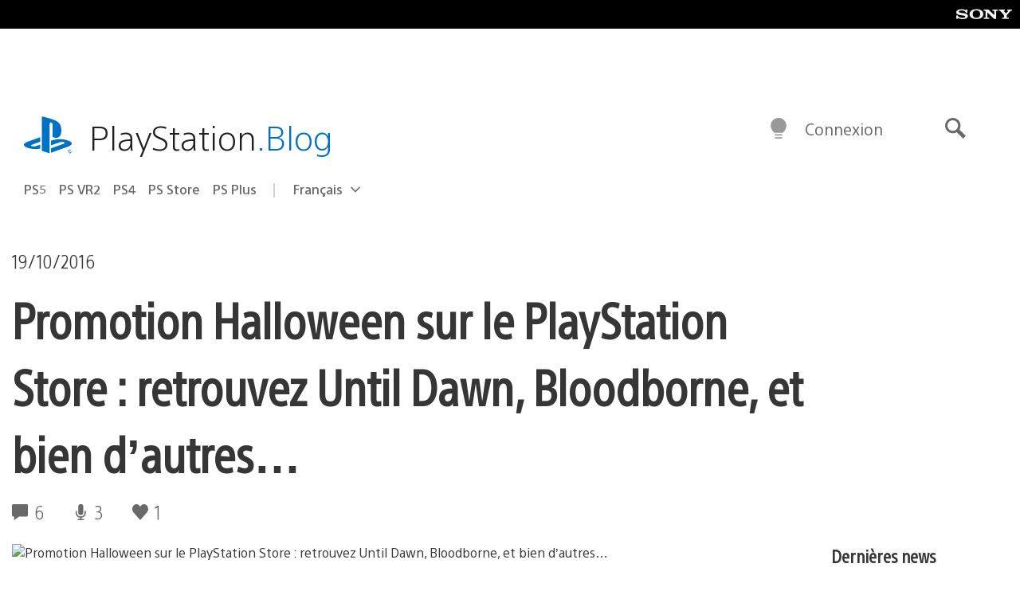

--- FILE ---
content_type: text/html; charset=UTF-8
request_url: https://blog.fr.playstation.com/2016/10/19/promotion-halloween-sur-le-playstation-store-retrouvez-until-dawn-bloodborne-et-bien-dautres/
body_size: 39655
content:
<!doctype html>
<html lang="fr-FR" prefix="og: http://ogp.me/ns# article: http://ogp.me/ns/article#" class="no-js">
<head>
	<meta charset="UTF-8">
	<meta name="viewport" content="width=device-width, initial-scale=1, minimum-scale=1">
	<link rel="profile" href="http://gmpg.org/xfn/11">

	<script>document.documentElement.classList.remove("no-js");</script>

	<script>
		var currentDarkModeOption = localStorage.getItem( 'darkMode' );

		if ( currentDarkModeOption && currentDarkModeOption === 'dark' ) {
			document.documentElement.classList.add( 'prefers-color-mode-dark' );
		}

		if ( currentDarkModeOption && currentDarkModeOption === 'light' ) {
			document.documentElement.classList.add( 'prefers-color-mode-light' );
		}
	</script>

	<style type="text/css">
		/*! normalize.css v8.0.0 | MIT License | github.com/necolas/normalize.css */
		html{line-height:1.15;-webkit-text-size-adjust:100%}body{margin:0}link{display:none}h1{font-size:2em;margin:0.67em 0}hr{box-sizing:content-box;height:0;overflow:visible}pre{font-family:monospace, monospace;font-size:1em}a{background-color:transparent}abbr[title]{border-bottom:none;text-decoration:underline;-webkit-text-decoration:underline dotted;text-decoration:underline dotted}b,strong{font-weight:bolder}code,kbd,samp{font-family:monospace, monospace;font-size:1em}small{font-size:80%}sub,sup{font-size:75%;line-height:0;position:relative;vertical-align:baseline}sub{bottom:-0.25em}sup{top:-0.5em}img{border-style:none}button,input,optgroup,select,textarea{font-family:inherit;font-size:100%;line-height:1.15;margin:0}button,input{overflow:visible}button,select{text-transform:none}button,[type="button"],[type="reset"],[type="submit"]{-webkit-appearance:button}button::-moz-focus-inner,[type="button"]::-moz-focus-inner,[type="reset"]::-moz-focus-inner,[type="submit"]::-moz-focus-inner{border-style:none;padding:0}button:-moz-focusring,[type="button"]:-moz-focusring,[type="reset"]:-moz-focusring,[type="submit"]:-moz-focusring{outline:1px dotted ButtonText}fieldset{padding:0.35em 0.75em 0.625em}legend{box-sizing:border-box;color:inherit;display:table;max-width:100%;padding:0;white-space:normal}progress{vertical-align:baseline}textarea{overflow:auto}[type="checkbox"],[type="radio"]{box-sizing:border-box;padding:0}[type="number"]::-webkit-inner-spin-button,[type="number"]::-webkit-outer-spin-button{height:auto}[type="search"]{-webkit-appearance:textfield;outline-offset:-2px}[type="search"]::-webkit-search-decoration{-webkit-appearance:none}::-webkit-file-upload-button{-webkit-appearance:button;font:inherit}details{display:block}summary{display:list-item}template{display:none}[hidden]{display:none}
	</style>

	<script type="text/javascript" id="altis-accelerate-accelerate-js-before">
/* <![CDATA[ */
var Altis = Altis || {}; Altis.Analytics = {"Ready":false,"Loaded":false,"Consent":{"CookiePrefix":"wp_consent","Enabled":true,"Allowed":["functional","statistics-anonymous"]},"Config":{"LogEndpoint":"https:\/\/eu.accelerate.altis.cloud\/log","AppId":"a5470797cb9b49b3a8cdb698a4bbcb95","ExcludeBots":true},"Noop":true,"Data":{"Endpoint":{},"AppPackageName":"playstationblogenfranais","AppVersion":"","SiteName":"PlayStation Blog en fran\u00e7ais","Attributes":{"postType":"post","postId":69689,"author":"chertzog","authorId":"825292","blog":"https:\/\/blog.fr.playstation.com","network":"https:\/\/blog.playstation.com\/","blogId":10,"networkId":1},"Metrics":{}},"Audiences":[{"id":4063475720,"config":{"include":"all","groups":[{"include":"any","rules":[{"field":"endpoint.Location.Country","operator":"=","value":"AR","type":"string"},{"field":"endpoint.Location.Country","operator":"=","value":"BO","type":"string"},{"field":"endpoint.Location.Country","operator":"=","value":"BR","type":"string"},{"field":"endpoint.Location.Country","operator":"=","value":"CL","type":"string"},{"field":"endpoint.Location.Country","operator":"=","value":"CO","type":"string"},{"field":"endpoint.Location.Country","operator":"=","value":"CR","type":"string"},{"field":"endpoint.Location.Country","operator":"=","value":"DO","type":"string"},{"field":"endpoint.Location.Country","operator":"=","value":"EC","type":"string"},{"field":"endpoint.Location.Country","operator":"=","value":"SV","type":"string"},{"field":"endpoint.Location.Country","operator":"=","value":"GT","type":"string"},{"field":"endpoint.Location.Country","operator":"=","value":"HN","type":"string"},{"field":"endpoint.Location.Country","operator":"=","value":"MX","type":"string"},{"field":"endpoint.Location.Country","operator":"=","value":"NI","type":"string"},{"field":"endpoint.Location.Country","operator":"=","value":"PA","type":"string"},{"field":"endpoint.Location.Country","operator":"=","value":"PY","type":"string"},{"field":"endpoint.Location.Country","operator":"=","value":"PE","type":"string"},{"field":"endpoint.Location.Country","operator":"=","value":"UY","type":"string"},{"field":"endpoint.Location.Country","operator":"=","value":"VE","type":"string"}]}]}},{"id":202360640,"config":{"include":"all","groups":[{"include":"any","rules":[{"field":"endpoint.Location.Country","operator":"=","value":"AE","type":"string"},{"field":"endpoint.Location.Country","operator":"=","value":"AD","type":"string"},{"field":"endpoint.Location.Country","operator":"=","value":"AL","type":"string"},{"field":"endpoint.Location.Country","operator":"=","value":"AM","type":"string"},{"field":"endpoint.Location.Country","operator":"=","value":"AO","type":"string"},{"field":"endpoint.Location.Country","operator":"=","value":"AT","type":"string"},{"field":"endpoint.Location.Country","operator":"=","value":"AU","type":"string"},{"field":"endpoint.Location.Country","operator":"=","value":"AZ","type":"string"},{"field":"endpoint.Location.Country","operator":"=","value":"BA","type":"string"},{"field":"endpoint.Location.Country","operator":"=","value":"BD","type":"string"},{"field":"endpoint.Location.Country","operator":"=","value":"BE","type":"string"},{"field":"endpoint.Location.Country","operator":"=","value":"BG","type":"string"},{"field":"endpoint.Location.Country","operator":"=","value":"BH","type":"string"},{"field":"endpoint.Location.Country","operator":"=","value":"BW","type":"string"},{"field":"endpoint.Location.Country","operator":"=","value":"BY","type":"string"},{"field":"endpoint.Location.Country","operator":"=","value":"CD","type":"string"},{"field":"endpoint.Location.Country","operator":"=","value":"CH","type":"string"},{"field":"endpoint.Location.Country","operator":"=","value":"CM","type":"string"},{"field":"endpoint.Location.Country","operator":"=","value":"CY","type":"string"},{"field":"endpoint.Location.Country","operator":"=","value":"CZ","type":"string"},{"field":"endpoint.Location.Country","operator":"=","value":"DE","type":"string"},{"field":"endpoint.Location.Country","operator":"=","value":"DK","type":"string"},{"field":"endpoint.Location.Country","operator":"=","value":"DJ","type":"string"},{"field":"endpoint.Location.Country","operator":"=","value":"DZ","type":"string"},{"field":"endpoint.Location.Country","operator":"=","value":"EE","type":"string"},{"field":"endpoint.Location.Country","operator":"=","value":"EG","type":"string"},{"field":"endpoint.Location.Country","operator":"=","value":"ES","type":"string"},{"field":"endpoint.Location.Country","operator":"=","value":"ET","type":"string"},{"field":"endpoint.Location.Country","operator":"=","value":"FI","type":"string"},{"field":"endpoint.Location.Country","operator":"=","value":"FJ","type":"string"},{"field":"endpoint.Location.Country","operator":"=","value":"FR","type":"string"},{"field":"endpoint.Location.Country","operator":"=","value":"GB","type":"string"},{"field":"endpoint.Location.Country","operator":"=","value":"GE","type":"string"},{"field":"endpoint.Location.Country","operator":"=","value":"GH","type":"string"},{"field":"endpoint.Location.Country","operator":"=","value":"GI","type":"string"},{"field":"endpoint.Location.Country","operator":"=","value":"GR","type":"string"},{"field":"endpoint.Location.Country","operator":"=","value":"HU","type":"string"},{"field":"endpoint.Location.Country","operator":"=","value":"HR","type":"string"},{"field":"endpoint.Location.Country","operator":"=","value":"IE","type":"string"},{"field":"endpoint.Location.Country","operator":"=","value":"IL","type":"string"},{"field":"endpoint.Location.Country","operator":"=","value":"IN","type":"string"},{"field":"endpoint.Location.Country","operator":"=","value":"IS","type":"string"},{"field":"endpoint.Location.Country","operator":"=","value":"IT","type":"string"},{"field":"endpoint.Location.Country","operator":"=","value":"JO","type":"string"},{"field":"endpoint.Location.Country","operator":"=","value":"KE","type":"string"},{"field":"endpoint.Location.Country","operator":"=","value":"KG","type":"string"},{"field":"endpoint.Location.Country","operator":"=","value":"KW","type":"string"},{"field":"endpoint.Location.Country","operator":"=","value":"KZ","type":"string"},{"field":"endpoint.Location.Country","operator":"=","value":"LB","type":"string"},{"field":"endpoint.Location.Country","operator":"=","value":"LI","type":"string"},{"field":"endpoint.Location.Country","operator":"=","value":"LT","type":"string"},{"field":"endpoint.Location.Country","operator":"=","value":"LU","type":"string"},{"field":"endpoint.Location.Country","operator":"=","value":"LV","type":"string"},{"field":"endpoint.Location.Country","operator":"=","value":"MA","type":"string"},{"field":"endpoint.Location.Country","operator":"=","value":"MC","type":"string"},{"field":"endpoint.Location.Country","operator":"=","value":"MD","type":"string"},{"field":"endpoint.Location.Country","operator":"=","value":"ME","type":"string"},{"field":"endpoint.Location.Country","operator":"=","value":"MG","type":"string"},{"field":"endpoint.Location.Country","operator":"=","value":"MK","type":"string"},{"field":"endpoint.Location.Country","operator":"=","value":"MT","type":"string"},{"field":"endpoint.Location.Country","operator":"=","value":"MU","type":"string"},{"field":"endpoint.Location.Country","operator":"=","value":"MW","type":"string"},{"field":"endpoint.Location.Country","operator":"=","value":"MZ","type":"string"},{"field":"endpoint.Location.Country","operator":"=","value":"NA","type":"string"},{"field":"endpoint.Location.Country","operator":"=","value":"NG","type":"string"},{"field":"endpoint.Location.Country","operator":"=","value":"NL","type":"string"},{"field":"endpoint.Location.Country","operator":"=","value":"NO","type":"string"},{"field":"endpoint.Location.Country","operator":"=","value":"NZ","type":"string"},{"field":"endpoint.Location.Country","operator":"=","value":"OM","type":"string"},{"field":"endpoint.Location.Country","operator":"=","value":"PG","type":"string"},{"field":"endpoint.Location.Country","operator":"=","value":"PK","type":"string"},{"field":"endpoint.Location.Country","operator":"=","value":"PL","type":"string"},{"field":"endpoint.Location.Country","operator":"=","value":"PT","type":"string"},{"field":"endpoint.Location.Country","operator":"=","value":"QA","type":"string"},{"field":"endpoint.Location.Country","operator":"=","value":"RO","type":"string"},{"field":"endpoint.Location.Country","operator":"=","value":"RS","type":"string"},{"field":"endpoint.Location.Country","operator":"=","value":"RU","type":"string"},{"field":"endpoint.Location.Country","operator":"=","value":"SA","type":"string"},{"field":"endpoint.Location.Country","operator":"=","value":"SE","type":"string"},{"field":"endpoint.Location.Country","operator":"=","value":"SI","type":"string"},{"field":"endpoint.Location.Country","operator":"=","value":"SK","type":"string"},{"field":"endpoint.Location.Country","operator":"=","value":"SM","type":"string"},{"field":"endpoint.Location.Country","operator":"=","value":"SN","type":"string"},{"field":"endpoint.Location.Country","operator":"=","value":"SO","type":"string"},{"field":"endpoint.Location.Country","operator":"=","value":"SZ","type":"string"},{"field":"endpoint.Location.Country","operator":"=","value":"TJ","type":"string"},{"field":"endpoint.Location.Country","operator":"=","value":"TM","type":"string"},{"field":"endpoint.Location.Country","operator":"=","value":"TN","type":"string"},{"field":"endpoint.Location.Country","operator":"=","value":"TR","type":"string"},{"field":"endpoint.Location.Country","operator":"=","value":"TZ","type":"string"},{"field":"endpoint.Location.Country","operator":"=","value":"UA","type":"string"},{"field":"endpoint.Location.Country","operator":"=","value":"UG","type":"string"},{"field":"endpoint.Location.Country","operator":"=","value":"UK","type":"string"},{"field":"endpoint.Location.Country","operator":"=","value":"UZ","type":"string"},{"field":"endpoint.Location.Country","operator":"=","value":"VA","type":"string"},{"field":"endpoint.Location.Country","operator":"=","value":"XK","type":"string"},{"field":"endpoint.Location.Country","operator":"=","value":"YE","type":"string"},{"field":"endpoint.Location.Country","operator":"=","value":"ZA","type":"string"},{"field":"endpoint.Location.Country","operator":"=","value":"ZM","type":"string"},{"field":"endpoint.Location.Country","operator":"=","value":"ZW","type":"string"}]}]}},{"id":493781949,"config":{"include":"all","groups":[{"include":"any","rules":[{"field":"endpoint.Location.Country","operator":"=","value":"SG","type":"string"},{"field":"endpoint.Location.Country","operator":"=","value":"ID","type":"string"},{"field":"endpoint.Location.Country","operator":"=","value":"MY","type":"string"},{"field":"endpoint.Location.Country","operator":"=","value":"TH","type":"string"},{"field":"endpoint.Location.Country","operator":"=","value":"PH","type":"string"},{"field":"endpoint.Location.Country","operator":"=","value":"VN","type":"string"}]}]}},{"id":740343651,"config":{"include":"all","groups":[{"include":"any","rules":[{"field":"endpoint.Location.Country","operator":"=","value":"AL","type":"string"},{"field":"endpoint.Location.Country","operator":"=","value":"AT","type":"string"},{"field":"endpoint.Location.Country","operator":"=","value":"BA","type":"string"},{"field":"endpoint.Location.Country","operator":"=","value":"BE","type":"string"},{"field":"endpoint.Location.Country","operator":"=","value":"BG","type":"string"},{"field":"endpoint.Location.Country","operator":"=","value":"CH","type":"string"},{"field":"endpoint.Location.Country","operator":"=","value":"CY","type":"string"},{"field":"endpoint.Location.Country","operator":"=","value":"CZ","type":"string"},{"field":"endpoint.Location.Country","operator":"=","value":"DK","type":"string"},{"field":"endpoint.Location.Country","operator":"=","value":"EE","type":"string"},{"field":"endpoint.Location.Country","operator":"=","value":"ES","type":"string"},{"field":"endpoint.Location.Country","operator":"=","value":"FI","type":"string"},{"field":"endpoint.Location.Country","operator":"=","value":"FR","type":"string"},{"field":"endpoint.Location.Country","operator":"=","value":"GB","type":"string"},{"field":"endpoint.Location.Country","operator":"=","value":"GI","type":"string"},{"field":"endpoint.Location.Country","operator":"=","value":"GR","type":"string"},{"field":"endpoint.Location.Country","operator":"=","value":"HU","type":"string"},{"field":"endpoint.Location.Country","operator":"=","value":"HR","type":"string"},{"field":"endpoint.Location.Country","operator":"=","value":"IE","type":"string"},{"field":"endpoint.Location.Country","operator":"=","value":"IL","type":"string"},{"field":"endpoint.Location.Country","operator":"=","value":"IN","type":"string"},{"field":"endpoint.Location.Country","operator":"=","value":"IS","type":"string"},{"field":"endpoint.Location.Country","operator":"=","value":"IT","type":"string"},{"field":"endpoint.Location.Country","operator":"=","value":"JO","type":"string"},{"field":"endpoint.Location.Country","operator":"=","value":"KW","type":"string"},{"field":"endpoint.Location.Country","operator":"=","value":"LB","type":"string"},{"field":"endpoint.Location.Country","operator":"=","value":"LT","type":"string"},{"field":"endpoint.Location.Country","operator":"=","value":"LU","type":"string"},{"field":"endpoint.Location.Country","operator":"=","value":"LV","type":"string"},{"field":"endpoint.Location.Country","operator":"=","value":"MA","type":"string"},{"field":"endpoint.Location.Country","operator":"=","value":"MC","type":"string"},{"field":"endpoint.Location.Country","operator":"=","value":"MD","type":"string"},{"field":"endpoint.Location.Country","operator":"=","value":"ME","type":"string"},{"field":"endpoint.Location.Country","operator":"=","value":"MK","type":"string"},{"field":"endpoint.Location.Country","operator":"=","value":"MT","type":"string"},{"field":"endpoint.Location.Country","operator":"=","value":"NL","type":"string"},{"field":"endpoint.Location.Country","operator":"=","value":"NO","type":"string"},{"field":"endpoint.Location.Country","operator":"=","value":"OM","type":"string"},{"field":"endpoint.Location.Country","operator":"=","value":"PL","type":"string"},{"field":"endpoint.Location.Country","operator":"=","value":"PT","type":"string"},{"field":"endpoint.Location.Country","operator":"=","value":"QA","type":"string"},{"field":"endpoint.Location.Country","operator":"=","value":"RO","type":"string"},{"field":"endpoint.Location.Country","operator":"=","value":"RS","type":"string"},{"field":"endpoint.Location.Country","operator":"=","value":"SE","type":"string"},{"field":"endpoint.Location.Country","operator":"=","value":"SI","type":"string"},{"field":"endpoint.Location.Country","operator":"=","value":"SK","type":"string"},{"field":"endpoint.Location.Country","operator":"=","value":"SM","type":"string"},{"field":"endpoint.Location.Country","operator":"=","value":"TR","type":"string"},{"field":"endpoint.Location.Country","operator":"=","value":"UA","type":"string"},{"field":"endpoint.Location.Country","operator":"=","value":"UK","type":"string"},{"field":"endpoint.Location.Country","operator":"=","value":"VA","type":"string"}]}]}},{"id":4079745168,"config":{"include":"all","groups":[{"include":"any","rules":[{"field":"endpoint.Location.Country","operator":"=","value":"CA","type":"string"},{"field":"endpoint.Location.Country","operator":"=","value":"US","type":"string"}]}]}},{"id":137139,"config":{"include":"all","groups":[{"include":"any","rules":[{"field":"endpoint.Location.Country","operator":"=","value":"FR","type":"string"}]}]}}]};Altis.Analytics.onReady = function ( callback ) {if ( Altis.Analytics.Ready ) {callback();} else {window.addEventListener( 'altis.analytics.ready', callback );}};Altis.Analytics.onLoad = function ( callback ) {if ( Altis.Analytics.Loaded ) {callback();} else {window.addEventListener( 'altis.analytics.loaded', callback );}};
/* ]]> */
</script>
<script type="text/javascript" src="https://eu.accelerate.altis.cloud/accelerate.3.5.2.js?ver=7f92e30756165bf9ac7e409812147ada" id="altis-accelerate-accelerate-js" async></script>
<script type="text/javascript" id="altis-accelerate-experiments-js-before">
/* <![CDATA[ */
window.Altis = window.Altis || {};window.Altis.Analytics = window.Altis.Analytics || {};window.Altis.Analytics.Experiments = window.Altis.Analytics.Experiments || {};window.Altis.Analytics.Experiments.BuildURL = "https:\/\/blog.fr.playstation.com\/content\/mu-plugins\/altis-accelerate\/build";window.Altis.Analytics.Experiments.Goals = {"engagement":{"name":"engagement","event":"click","label":"Engagement (Default)","selector":"a,input[type=\"button\"],input[type=\"submit\"],input[type=\"image\"],button,area","closest":null,"args":{"validation_message":"You need to add at least one clickable element or a form to track conversions."}},"click_any_link":{"name":"click_any_link","event":"click","label":"Click on any link","selector":"a","closest":null,"args":{"validation_message":"You need to add at least one link to this content to track conversions."}},"submit_form":{"name":"submit_form","event":"submit","label":"Submit a form","selector":"form","closest":null,"args":{"validation_message":"You need to add a form to this content to track conversions."}}};
/* ]]> */
</script>
<script type="text/javascript" src="https://blog.fr.playstation.com/content/mu-plugins/altis-accelerate/build/experiments.5a093149.js?ver=7f92e30756165bf9ac7e409812147ada" id="altis-accelerate-experiments-js" async></script>
<title>Promotion Halloween sur le PlayStation Store : retrouvez Until Dawn, Bloodborne, et bien d&rsquo;autres&#8230; &#8211; PlayStation Blog en français</title>
<meta name='robots' content='max-image-preview:large' />
<link rel='preconnect' href='https://cdn.cookielaw.org' />
<link rel="alternate" type="application/rss+xml" title="PlayStation Blog en français &raquo; Flux" href="https://blog.fr.playstation.com/feed/" />
<link rel="alternate" type="application/rss+xml" title="PlayStation Blog en français &raquo; Flux des commentaires" href="https://blog.fr.playstation.com/comments/feed/" />
<link rel="alternate" type="application/rss+xml" title="PlayStation Blog en français &raquo; Promotion Halloween sur le PlayStation Store : retrouvez Until Dawn, Bloodborne, et bien d&rsquo;autres&#8230; Flux des commentaires" href="https://blog.fr.playstation.com/2016/10/19/promotion-halloween-sur-le-playstation-store-retrouvez-until-dawn-bloodborne-et-bien-dautres/feed/" />
<style id='classic-theme-styles-inline-css' type='text/css'>
/*! This file is auto-generated */
.wp-block-button__link{color:#fff;background-color:#32373c;border-radius:9999px;box-shadow:none;text-decoration:none;padding:calc(.667em + 2px) calc(1.333em + 2px);font-size:1.125em}.wp-block-file__button{background:#32373c;color:#fff;text-decoration:none}
</style>
<style id='global-styles-inline-css' type='text/css'>
:root{--wp--preset--aspect-ratio--square: 1;--wp--preset--aspect-ratio--4-3: 4/3;--wp--preset--aspect-ratio--3-4: 3/4;--wp--preset--aspect-ratio--3-2: 3/2;--wp--preset--aspect-ratio--2-3: 2/3;--wp--preset--aspect-ratio--16-9: 16/9;--wp--preset--aspect-ratio--9-16: 9/16;--wp--preset--color--black: #1f1f1f;--wp--preset--color--cyan-bluish-gray: #abb8c3;--wp--preset--color--white: #fff;--wp--preset--color--pale-pink: #f78da7;--wp--preset--color--vivid-red: #cf2e2e;--wp--preset--color--luminous-vivid-orange: #ff6900;--wp--preset--color--luminous-vivid-amber: #fcb900;--wp--preset--color--light-green-cyan: #7bdcb5;--wp--preset--color--vivid-green-cyan: #00d084;--wp--preset--color--pale-cyan-blue: #8ed1fc;--wp--preset--color--vivid-cyan-blue: #0693e3;--wp--preset--color--vivid-purple: #9b51e0;--wp--preset--color--dark-grey: #363636;--wp--preset--color--grey: #999;--wp--preset--color--satin-blue: #0072c3;--wp--preset--color--light-blue: #00a2ff;--wp--preset--color--dark-blue: #002f67;--wp--preset--color--pale-blue: var( --pale-blue );--wp--preset--gradient--vivid-cyan-blue-to-vivid-purple: linear-gradient(135deg,rgba(6,147,227,1) 0%,rgb(155,81,224) 100%);--wp--preset--gradient--light-green-cyan-to-vivid-green-cyan: linear-gradient(135deg,rgb(122,220,180) 0%,rgb(0,208,130) 100%);--wp--preset--gradient--luminous-vivid-amber-to-luminous-vivid-orange: linear-gradient(135deg,rgba(252,185,0,1) 0%,rgba(255,105,0,1) 100%);--wp--preset--gradient--luminous-vivid-orange-to-vivid-red: linear-gradient(135deg,rgba(255,105,0,1) 0%,rgb(207,46,46) 100%);--wp--preset--gradient--very-light-gray-to-cyan-bluish-gray: linear-gradient(135deg,rgb(238,238,238) 0%,rgb(169,184,195) 100%);--wp--preset--gradient--cool-to-warm-spectrum: linear-gradient(135deg,rgb(74,234,220) 0%,rgb(151,120,209) 20%,rgb(207,42,186) 40%,rgb(238,44,130) 60%,rgb(251,105,98) 80%,rgb(254,248,76) 100%);--wp--preset--gradient--blush-light-purple: linear-gradient(135deg,rgb(255,206,236) 0%,rgb(152,150,240) 100%);--wp--preset--gradient--blush-bordeaux: linear-gradient(135deg,rgb(254,205,165) 0%,rgb(254,45,45) 50%,rgb(107,0,62) 100%);--wp--preset--gradient--luminous-dusk: linear-gradient(135deg,rgb(255,203,112) 0%,rgb(199,81,192) 50%,rgb(65,88,208) 100%);--wp--preset--gradient--pale-ocean: linear-gradient(135deg,rgb(255,245,203) 0%,rgb(182,227,212) 50%,rgb(51,167,181) 100%);--wp--preset--gradient--electric-grass: linear-gradient(135deg,rgb(202,248,128) 0%,rgb(113,206,126) 100%);--wp--preset--gradient--midnight: linear-gradient(135deg,rgb(2,3,129) 0%,rgb(40,116,252) 100%);--wp--preset--font-size--small: 13px;--wp--preset--font-size--medium: 20px;--wp--preset--font-size--large: 36px;--wp--preset--font-size--x-large: 42px;--wp--preset--spacing--20: 0.44rem;--wp--preset--spacing--30: 0.67rem;--wp--preset--spacing--40: 1rem;--wp--preset--spacing--50: 1.5rem;--wp--preset--spacing--60: 2.25rem;--wp--preset--spacing--70: 3.38rem;--wp--preset--spacing--80: 5.06rem;--wp--preset--shadow--natural: 6px 6px 9px rgba(0, 0, 0, 0.2);--wp--preset--shadow--deep: 12px 12px 50px rgba(0, 0, 0, 0.4);--wp--preset--shadow--sharp: 6px 6px 0px rgba(0, 0, 0, 0.2);--wp--preset--shadow--outlined: 6px 6px 0px -3px rgba(255, 255, 255, 1), 6px 6px rgba(0, 0, 0, 1);--wp--preset--shadow--crisp: 6px 6px 0px rgba(0, 0, 0, 1);}:where(.is-layout-flex){gap: 0.5em;}:where(.is-layout-grid){gap: 0.5em;}body .is-layout-flex{display: flex;}.is-layout-flex{flex-wrap: wrap;align-items: center;}.is-layout-flex > :is(*, div){margin: 0;}body .is-layout-grid{display: grid;}.is-layout-grid > :is(*, div){margin: 0;}:where(.wp-block-columns.is-layout-flex){gap: 2em;}:where(.wp-block-columns.is-layout-grid){gap: 2em;}:where(.wp-block-post-template.is-layout-flex){gap: 1.25em;}:where(.wp-block-post-template.is-layout-grid){gap: 1.25em;}.has-black-color{color: var(--wp--preset--color--black) !important;}.has-cyan-bluish-gray-color{color: var(--wp--preset--color--cyan-bluish-gray) !important;}.has-white-color{color: var(--wp--preset--color--white) !important;}.has-pale-pink-color{color: var(--wp--preset--color--pale-pink) !important;}.has-vivid-red-color{color: var(--wp--preset--color--vivid-red) !important;}.has-luminous-vivid-orange-color{color: var(--wp--preset--color--luminous-vivid-orange) !important;}.has-luminous-vivid-amber-color{color: var(--wp--preset--color--luminous-vivid-amber) !important;}.has-light-green-cyan-color{color: var(--wp--preset--color--light-green-cyan) !important;}.has-vivid-green-cyan-color{color: var(--wp--preset--color--vivid-green-cyan) !important;}.has-pale-cyan-blue-color{color: var(--wp--preset--color--pale-cyan-blue) !important;}.has-vivid-cyan-blue-color{color: var(--wp--preset--color--vivid-cyan-blue) !important;}.has-vivid-purple-color{color: var(--wp--preset--color--vivid-purple) !important;}.has-black-background-color{background-color: var(--wp--preset--color--black) !important;}.has-cyan-bluish-gray-background-color{background-color: var(--wp--preset--color--cyan-bluish-gray) !important;}.has-white-background-color{background-color: var(--wp--preset--color--white) !important;}.has-pale-pink-background-color{background-color: var(--wp--preset--color--pale-pink) !important;}.has-vivid-red-background-color{background-color: var(--wp--preset--color--vivid-red) !important;}.has-luminous-vivid-orange-background-color{background-color: var(--wp--preset--color--luminous-vivid-orange) !important;}.has-luminous-vivid-amber-background-color{background-color: var(--wp--preset--color--luminous-vivid-amber) !important;}.has-light-green-cyan-background-color{background-color: var(--wp--preset--color--light-green-cyan) !important;}.has-vivid-green-cyan-background-color{background-color: var(--wp--preset--color--vivid-green-cyan) !important;}.has-pale-cyan-blue-background-color{background-color: var(--wp--preset--color--pale-cyan-blue) !important;}.has-vivid-cyan-blue-background-color{background-color: var(--wp--preset--color--vivid-cyan-blue) !important;}.has-vivid-purple-background-color{background-color: var(--wp--preset--color--vivid-purple) !important;}.has-black-border-color{border-color: var(--wp--preset--color--black) !important;}.has-cyan-bluish-gray-border-color{border-color: var(--wp--preset--color--cyan-bluish-gray) !important;}.has-white-border-color{border-color: var(--wp--preset--color--white) !important;}.has-pale-pink-border-color{border-color: var(--wp--preset--color--pale-pink) !important;}.has-vivid-red-border-color{border-color: var(--wp--preset--color--vivid-red) !important;}.has-luminous-vivid-orange-border-color{border-color: var(--wp--preset--color--luminous-vivid-orange) !important;}.has-luminous-vivid-amber-border-color{border-color: var(--wp--preset--color--luminous-vivid-amber) !important;}.has-light-green-cyan-border-color{border-color: var(--wp--preset--color--light-green-cyan) !important;}.has-vivid-green-cyan-border-color{border-color: var(--wp--preset--color--vivid-green-cyan) !important;}.has-pale-cyan-blue-border-color{border-color: var(--wp--preset--color--pale-cyan-blue) !important;}.has-vivid-cyan-blue-border-color{border-color: var(--wp--preset--color--vivid-cyan-blue) !important;}.has-vivid-purple-border-color{border-color: var(--wp--preset--color--vivid-purple) !important;}.has-vivid-cyan-blue-to-vivid-purple-gradient-background{background: var(--wp--preset--gradient--vivid-cyan-blue-to-vivid-purple) !important;}.has-light-green-cyan-to-vivid-green-cyan-gradient-background{background: var(--wp--preset--gradient--light-green-cyan-to-vivid-green-cyan) !important;}.has-luminous-vivid-amber-to-luminous-vivid-orange-gradient-background{background: var(--wp--preset--gradient--luminous-vivid-amber-to-luminous-vivid-orange) !important;}.has-luminous-vivid-orange-to-vivid-red-gradient-background{background: var(--wp--preset--gradient--luminous-vivid-orange-to-vivid-red) !important;}.has-very-light-gray-to-cyan-bluish-gray-gradient-background{background: var(--wp--preset--gradient--very-light-gray-to-cyan-bluish-gray) !important;}.has-cool-to-warm-spectrum-gradient-background{background: var(--wp--preset--gradient--cool-to-warm-spectrum) !important;}.has-blush-light-purple-gradient-background{background: var(--wp--preset--gradient--blush-light-purple) !important;}.has-blush-bordeaux-gradient-background{background: var(--wp--preset--gradient--blush-bordeaux) !important;}.has-luminous-dusk-gradient-background{background: var(--wp--preset--gradient--luminous-dusk) !important;}.has-pale-ocean-gradient-background{background: var(--wp--preset--gradient--pale-ocean) !important;}.has-electric-grass-gradient-background{background: var(--wp--preset--gradient--electric-grass) !important;}.has-midnight-gradient-background{background: var(--wp--preset--gradient--midnight) !important;}.has-small-font-size{font-size: var(--wp--preset--font-size--small) !important;}.has-medium-font-size{font-size: var(--wp--preset--font-size--medium) !important;}.has-large-font-size{font-size: var(--wp--preset--font-size--large) !important;}.has-x-large-font-size{font-size: var(--wp--preset--font-size--x-large) !important;}
:where(.wp-block-post-template.is-layout-flex){gap: 1.25em;}:where(.wp-block-post-template.is-layout-grid){gap: 1.25em;}
:where(.wp-block-columns.is-layout-flex){gap: 2em;}:where(.wp-block-columns.is-layout-grid){gap: 2em;}
:root :where(.wp-block-pullquote){font-size: 1.5em;line-height: 1.6;}
</style>
<link rel='stylesheet' id='1fbb9607597b29ed763749559528c9e5-css' integrity='sha384-xFUDp/EkncdIOxQVD+eAwevr9ngEYoY5RhPUrdi84QfY7PtZEJz76g2Vl0L02X/U' href='https://blog.fr.playstation.com/content/themes/playstation-2018/css/c598390f7bbb52fd59bf-main.css' type='text/css' media='all' />
<link rel='stylesheet' id='343ed8841144c4657775277c52d6df99-css' integrity='sha384-7qSCtNZ5uZZFHdCT9oek0ADNGS4hd38qrfSCFLowigHtx3KyKTygpkt1XIhQ4kI/' href='https://blog.fr.playstation.com/content/themes/playstation-2018/css/c598390f7bbb52fd59bf-singular.css' type='text/css' media='all' />
<script type="text/javascript" src="https://cdn.cookielaw.org/consent/0194a27f-57a3-7617-afa7-86ca2a2123a3/OtAutoBlock.js?ver=1.0" id="onetrust-cookie-notice-js"></script>
<script type="text/javascript" src="https://cdn.cookielaw.org/scripttemplates/otSDKStub.js?ver=1.0" id="onetrust-stub-js" data-domain-script="0194a27f-57a3-7617-afa7-86ca2a2123a3"></script>
<script type="text/javascript" id="onetrust-stub-js-after">
/* <![CDATA[ */
	const onUserData = new Promise( ( resolve ) => {
		window.addEventListener( 'noUserData', () => {
			resolve( {
				id: null,
				plus: null
			} );
		} );

		window.addEventListener( 'getUserData', ( data ) => {
			userData = data.detail;

			resolve( {
				id: userData?.psnID,
				plus: userData?.psPlus
			} );
		} );
	} );

	window.OptanonWrapper = () => {
		// Convert categories to array.
		const categories = window.OnetrustActiveGroups.split( ',' ).reduce( ( array, e ) => {
			if ( e ) {
				array.push( e );
			}
			return array;
		}, [] );

		const targetingGroupId = 'C0004';
		const performanceGroupId = 'C0002';
		const youTubeGroupId = 'SEU21';

		// Check if the targeting category was consented to.
		if ( categories.includes( targetingGroupId ) ) {
			window.Altis.Analytics.Noop = false;
				if ( ! document.getElementById( 'psn-ga4' ) ) {
		const scriptTag = document.createElement( 'script' );
		scriptTag.setAttribute( 'id', 'psn-ga4' );
		scriptTag.setAttribute( 'src', 'https://www.googletagmanager.com/gtag/js?id=G-TV5SJ7Z0RB' );
		scriptTag.setAttribute( 'type', 'text/javascript' );
		scriptTag.setAttribute( 'async', '' );

		document.head.appendChild( scriptTag );
	}

	window.dataLayer = window.dataLayer || [];
	function gtag(){dataLayer.push(arguments);}
	gtag('js', new Date());
	gtag('config', 'G-TV5SJ7Z0RB', {});
		(function(i,s,o,g,r,a,m){i['GoogleAnalyticsObject']=r;i[r]=i[r]||function(){(i[r].q=i[r].q||[]).push(arguments)},i[r].l=1*new Date();a=s.createElement(o),m=s.getElementsByTagName(o)[0];a.async=1;a.src=g;m.parentNode.insertBefore(a,m)})(window,document,'script','https://www.google-analytics.com/analytics.js','ga');
	ga('create', 'UA-7880555-18', 'auto');
	ga('send', 'pageview');
			}

		// Check if the performance category was consented to.
		if ( categories.includes( performanceGroupId ) ) {
					if ( ! document.getElementById( 'adobe-analytics' ) ) {
			const scriptTag = document.createElement( 'script' );
			scriptTag.setAttribute( 'id', 'adobe-analytics' );
			scriptTag.setAttribute( 'src', '//assets.adobedtm.com/3dc13bcabc29/51371216b955/launch-e57e603e27e9.min.js' );
			scriptTag.setAttribute( 'type', 'text/javascript' );
			scriptTag.setAttribute( 'async', '' );

			document.head.appendChild( scriptTag );
		}

		onUserData.then( ( user ) => {
			DataLayer.default.pageview({
				primaryCategory: psnAnalytics.primaryCategory,
				pageTypes: {
					'/': 'list',
					'/page/*': 'list',
					'/tag/*': 'list',
					'/category/*': 'list',
					'$//(\/[12]\d{3}\/(0[1-9]|1[0-2])\/(0[1-9]|[12]\d|3[01]))\/(.*)/gi': 'detail',
				},
				app: {
					env: psnAnalytics.app.env,
					name: 'blog',
					version: psnAnalytics.app.version
				},
				locale: psnAnalytics.locale,
				user: user
			} );
		} );

		if ( psnAnalytics.search ) {
			DataLayer.default.search( psnAnalytics.search );
		}
				}

		// Add body class if the YouTube category was consented to.
		if ( categories.includes( youTubeGroupId ) ) {
			document.body.classList.add( 'onetrust-youtube-consent' );
		} else {
			document.body.classList.remove( 'onetrust-youtube-consent' );
		}

		const consentEvent = new CustomEvent( 'wp_listen_for_consent_change', {
			detail: {
				statistics: categories.includes( youTubeGroupId ) ? 'allow' : 'deny'
			},
		} );

		document.dispatchEvent( consentEvent );
	}
	
/* ]]> */
</script>
<link rel="https://api.w.org/" href="https://blog.fr.playstation.com/wp-json/" /><link rel="alternate" title="JSON" type="application/json" href="https://blog.fr.playstation.com/wp-json/wp/v2/posts/69689" /><link rel="EditURI" type="application/rsd+xml" title="RSD" href="https://blog.fr.playstation.com/xmlrpc.php?rsd" />

<link rel="canonical" href="https://blog.fr.playstation.com/2016/10/19/promotion-halloween-sur-le-playstation-store-retrouvez-until-dawn-bloodborne-et-bien-dautres/" />
<link rel='shortlink' href='https://blog.fr.playstation.com/?p=69689' />
<link rel="alternate" title="oEmbed (JSON)" type="application/json+oembed" href="https://blog.fr.playstation.com/wp-json/oembed/1.0/embed?url=https%3A%2F%2Fblog.fr.playstation.com%2F2016%2F10%2F19%2Fpromotion-halloween-sur-le-playstation-store-retrouvez-until-dawn-bloodborne-et-bien-dautres%2F" />
<link rel="alternate" title="oEmbed (XML)" type="text/xml+oembed" href="https://blog.fr.playstation.com/wp-json/oembed/1.0/embed?url=https%3A%2F%2Fblog.fr.playstation.com%2F2016%2F10%2F19%2Fpromotion-halloween-sur-le-playstation-store-retrouvez-until-dawn-bloodborne-et-bien-dautres%2F&#038;format=xml" />
<meta property="og:title" name="og:title" content="Promotion Halloween sur le PlayStation Store : retrouvez Until Dawn, Bloodborne, et bien d&rsquo;autres&#8230;" />
<meta property="og:type" name="og:type" content="article" />
<meta property="og:image" name="og:image" content="https://blog.fr.playstation.com/tachyon/sites/10/2016/10/unnamed-file-23.jpg" />
<meta property="og:url" name="og:url" content="https://blog.fr.playstation.com/2016/10/19/promotion-halloween-sur-le-playstation-store-retrouvez-until-dawn-bloodborne-et-bien-dautres/" />
<meta property="og:description" name="og:description" content="La Terre du Milieu : L&#039;Ombre du Mordor est l&#039;offre de la semaine" />
<meta property="og:locale" name="og:locale" content="fr_FR" />
<meta property="og:site_name" name="og:site_name" content="PlayStation Blog en français" />
<meta property="twitter:card" name="twitter:card" content="summary_large_image" />
<meta property="description" name="description" content="La Terre du Milieu : L&#039;Ombre du Mordor est l&#039;offre de la semaine" />
<meta property="article:tag" name="article:tag" content="PlayStation Store" />
<meta property="article:tag" name="article:tag" content="playstation store update" />
<meta property="article:section" name="article:section" content="Bonne Affaire de la Semaine" />
<meta property="article:published_time" name="article:published_time" content="2016-10-19T15:00:45+02:00" />
<meta property="article:modified_time" name="article:modified_time" content="2016-10-19T15:00:45+02:00" />
<meta property="article:author" name="article:author" content="https://blog.fr.playstation.com/author/chertzog/" />
	<link rel="stylesheet" href="https://blog.fr.playstation.com/content/themes/playstation-2018/css/c598390f7bbb52fd59bf-fonts.css" media="print" onload="this.media='all'; this.onload=null;">
	<link rel="icon" href="https://blog.fr.playstation.com/tachyon/sites/10/2025/09/cropped-3102d6e6cb9f145128666b1384772aff42c0f362.png?fit=32%2C32" sizes="32x32" />
<link rel="icon" href="https://blog.fr.playstation.com/tachyon/sites/10/2025/09/cropped-3102d6e6cb9f145128666b1384772aff42c0f362.png?fit=192%2C192" sizes="192x192" />
<link rel="apple-touch-icon" href="https://blog.fr.playstation.com/tachyon/sites/10/2025/09/cropped-3102d6e6cb9f145128666b1384772aff42c0f362.png?fit=180%2C180" />
<meta name="msapplication-TileImage" content="https://blog.fr.playstation.com/tachyon/sites/10/2025/09/cropped-3102d6e6cb9f145128666b1384772aff42c0f362.png?fit=270%2C270" />
</head>

<body class="wp-singular post-template-default single single-post postid-69689 single-format-standard wp-theme-playstation-2018">
<div id="page" class="site">
	<a class="skip-link screen-reader-text" href="#primary">Accéder au contenu</a>

	
		<div class="pre-header">
		<div class="sony-banner">
	<a href="https://www.playstation.com"><img src="https://blog.fr.playstation.com/content/themes/playstation-2018/images/sonylogo-2x.jpg" alt="playstation.com" class="sony-logo" /></a>
</div>
<div class="page-banner ">
	
<template data-fallback data-parent-id="2d188c1f-31bd-4e7f-baef-d5ce63660579"><img fetchpriority="high" src="https://blog.fr.playstation.com/tachyon/sites/10/2026/01/144d0e8a5bbf7fa6f33bcbd9e19a20763bb383a7.png" class="page-banner__takeover-img geolocated-header-image wp-image-155661" srcset="https://blog.fr.playstation.com/tachyon/sites/10/2026/01/144d0e8a5bbf7fa6f33bcbd9e19a20763bb383a7.png?resize=1900%2C470&amp;zoom=1 1900w, https://blog.fr.playstation.com/tachyon/sites/10/2026/01/144d0e8a5bbf7fa6f33bcbd9e19a20763bb383a7.png?resize=1900%2C470&amp;zoom=0.76 1444w, https://blog.fr.playstation.com/tachyon/sites/10/2026/01/144d0e8a5bbf7fa6f33bcbd9e19a20763bb383a7.png?resize=1900%2C470&amp;zoom=0.62 1178w, https://blog.fr.playstation.com/tachyon/sites/10/2026/01/144d0e8a5bbf7fa6f33bcbd9e19a20763bb383a7.png?resize=1900%2C470&amp;zoom=0.5 950w, https://blog.fr.playstation.com/tachyon/sites/10/2026/01/144d0e8a5bbf7fa6f33bcbd9e19a20763bb383a7.png?resize=1900%2C470&amp;zoom=0.42 798w, https://blog.fr.playstation.com/tachyon/sites/10/2026/01/144d0e8a5bbf7fa6f33bcbd9e19a20763bb383a7.png?resize=1900%2C470&amp;zoom=0.32 608w, https://blog.fr.playstation.com/tachyon/sites/10/2026/01/144d0e8a5bbf7fa6f33bcbd9e19a20763bb383a7.png?resize=1900%2C470&amp;zoom=0.26 494w" sizes="100vw" width="1900" height="470" alt=""></template>


<personalization-block block-id="2d188c1f-31bd-4e7f-baef-d5ce63660579"></personalization-block></div>
	</div>
	
	<header id="masthead" class="site-header sticky">
		
<nav id="site-navigation" class="navigation__primary above-fold" aria-label="Menu principal">

	<div class="logo-menu-wrap">
	<div class="site-logo-link">
		<a href="https://www.playstation.com" class="playstation-logo">
			<span class="screen-reader-text">playstation.com</span>
				<svg class="icon icon--brand-ps icon--white" aria-hidden="true" viewBox="0 0 20 20" focusable="false" version="1.1">
		<title></title><path d="M1.5 15.51c-1.58-.44-1.84-1.37-1.12-1.9.66-.49 1.8-.86 1.8-.86l4.67-1.66v1.89l-3.36 1.2c-.59.21-.69.51-.2.67.48.16 1.36.11 1.95-.1l1.61-.58v1.69c-.1.02-.22.04-.32.05-1.62.27-3.34.16-5.03-.4zm9.85.2l5.24-1.87c.6-.21.69-.51.2-.67-.48-.16-1.36-.11-1.95.1l-3.49 1.23v-1.96l.2-.07s1.01-.36 2.43-.51c1.42-.16 3.16.02 4.52.54 1.54.49 1.71 1.2 1.32 1.69-.39.49-1.35.84-1.35.84l-7.12 2.56v-1.88zm.62-12.1c2.76.95 3.69 2.13 3.69 4.78 0 2.59-1.6 3.57-3.63 2.59V6.16c0-.57-.1-1.09-.64-1.23-.41-.13-.66.25-.66.81v12.08l-3.26-1.03V2.38c1.39.26 3.41.86 4.5 1.23zm7.25 13.1c0 .04-.01.07-.03.08-.02.02-.06.02-.1.02h-.21v-.21h.22c.03 0 .05 0 .07.01.04.03.05.06.05.1zm.15.48c-.01 0-.02-.02-.02-.03 0-.01-.01-.03-.01-.06V17c0-.05-.01-.08-.03-.1l-.04-.04c.02-.02.04-.03.06-.05.02-.03.03-.07.03-.11 0-.09-.04-.15-.11-.18a.29.29 0 0 0-.14-.03H18.76v.75h.14v-.31h.2c.04 0 .06 0 .08.01.03.01.04.04.04.08l.01.12c0 .03 0 .05.01.06 0 .01.01.02.01.03v.01h.15v-.04l-.03-.01zm-.88-.31c0-.15.06-.29.16-.39a.552.552 0 0 1 .94.39.552.552 0 1 1-.94.39.513.513 0 0 1-.16-.39zm.55.67c.18 0 .35-.07.47-.2a.65.65 0 0 0 0-.94.641.641 0 0 0-.47-.19c-.37 0-.67.3-.67.67 0 .18.07.34.2.47.13.12.29.19.47.19z" fill-rule="evenodd" class="icon-primary-color"/>	</svg>
			</a>
		<a href="https://blog.fr.playstation.com" class="blog-title">
			PlayStation<span class="highlight-blog">.Blog</span>
		</a>
	</div>
	<button class="menu-toggle" aria-label="Ouvrir menu" aria-expanded="false">
		<svg class="icon-menu-toggle" aria-hidden="true" version="1.1" xmlns="http://www.w3.org/2000/svg" xmlns:xlink="http://www.w3.org/1999/xlink" x="0px" y="0px" viewBox="0 0 100 100">
			<g class="svg-menu-toggle">
				<path class="line line-1" d="M5 13h90v14H5z"/>
				<path class="line line-2" d="M5 43h90v14H5z"/>
				<path class="line line-3" d="M5 73h90v14H5z"/>
			</g>
		</svg>
		<span class="screen-reader-text">Menu</span>
	</button>
	<div class="region-menu-wrap flex">
		<div class="primary-menu-container">
			<ul id="primary-menu" class="header__nav"><li id="menu-item-95262" class="menu-item menu-item-type-taxonomy menu-item-object-category menu-item-95262"><a href="https://blog.fr.playstation.com/category/playstation-5/">PS5</a></li>
<li id="menu-item-138473" class="menu-item menu-item-type-taxonomy menu-item-object-category menu-item-138473"><a href="https://blog.fr.playstation.com/category/playstation-vr2/">PS VR2</a></li>
<li id="menu-item-95259" class="menu-item menu-item-type-taxonomy menu-item-object-category menu-item-95259"><a href="https://blog.fr.playstation.com/category/playstation-4/">PS4</a></li>
<li id="menu-item-95247" class="menu-item menu-item-type-taxonomy menu-item-object-category menu-item-95247"><a href="https://blog.fr.playstation.com/category/ps-store/">PS Store</a></li>
<li id="menu-item-95244" class="menu-item menu-item-type-taxonomy menu-item-object-category menu-item-95244"><a href="https://blog.fr.playstation.com/category/ps-plus/">PS Plus</a></li>
</ul>		</div>

		
<div class="site-header__region-selector-wrap">
	<button class="site-header__region-select region-select" aria-expanded="false">
		<span class="screen-reader-text">Choisir une région</span>
		<span class="screen-reader-text">Région actuelle :</span>
		<span class="region-name">Français</span>

			<svg class="icon icon--caret-down down-arrow icon-arrow-down icon--16 icon--grey" aria-hidden="true" viewBox="0 0 20 20" focusable="false" version="1.1">
		<title></title><path fill-rule="evenodd" class="icon-primary-color" d="M0 5.8l1.83-1.79L10 12.34l8.17-8.33L20 5.8 10 15.99z"/>	</svg>
		</button>

	
<div class="site-header__region-selector-dropdown region-selector-dropdown">
	<ul class="site-header__region-selector-link-list region-selector-link-list">
					<li class="site-header__region-selector-list-item region-selector-list-item">
				<a href="https://blog.playstation.com/" class="region-link">Anglais</a>			</li>
					<li class="site-header__region-selector-list-item region-selector-list-item">
				<a href="https://blog.de.playstation.com/" class="region-link">Allemand</a>			</li>
					<li class="site-header__region-selector-list-item region-selector-list-item">
				<a href="https://blog.it.playstation.com/" class="region-link">Italien</a>			</li>
					<li class="site-header__region-selector-list-item region-selector-list-item">
				<a href="https://blog.ja.playstation.com/" class="region-link">Japonais</a>			</li>
					<li class="site-header__region-selector-list-item region-selector-list-item">
				<a href="https://blog.ko.playstation.com/" class="region-link">Korean</a>			</li>
					<li class="site-header__region-selector-list-item region-selector-list-item">
				<a href="https://blog.br.playstation.com/" class="region-link">Portugais (Brésil)</a>			</li>
					<li class="site-header__region-selector-list-item region-selector-list-item">
				<a href="https://blog.ru.playstation.com/" class="region-link">Russe</a>			</li>
					<li class="site-header__region-selector-list-item region-selector-list-item">
				<a href="https://blog.latam.playstation.com/" class="region-link">Espagnol (Amérique Latine)</a>			</li>
					<li class="site-header__region-selector-list-item region-selector-list-item">
				<a href="https://blog.es.playstation.com/" class="region-link">Espagnol (UE)</a>			</li>
					<li class="site-header__region-selector-list-item region-selector-list-item">
				<a href="https://blog.zh-hant.playstation.com/" class="region-link">Traditional Chinese</a>			</li>
			</ul>
</div>
</div>
	</div>
</div>
	<div class="login-search-wrap">
	<div class="dark-mode">
		<div class="dark-mode__message">
			<p class="dark-mode__message--text" aria-live="polite"></p>
		</div>
		<button class="dark-mode__toggle with-tooltip" type="button" aria-label="Basculer en mode sombre">
				<svg class="icon icon--lightbulb icon--26 icon--" aria-hidden="true" viewBox="0 0 20 20" focusable="false" version="1.1">
		<title></title><path d="M6.3 17.12h7.32v-1.35H6.3v1.35zm0 1.69c0 .66.54 1.19 1.2 1.19h4.93c.66 0 1.19-.53 1.19-1.19v-.25H6.3v.25zM17.55 7.59c0 2.29-1.44 5.07-3.6 6.74H5.98c-2.16-1.67-3.6-4.45-3.6-6.74C2.37 3.4 5.77 0 9.97 0c4.19 0 7.58 3.4 7.58 7.59z" fill-rule="evenodd" class="icon-primary-color"/>	</svg>
			</button>
	</div>
	<span id="js-login-link">
		<a href="https://ca.account.sony.com/api/authz/v3/oauth/authorize?client_id=0399155d-250c-47ab-b77a-228dcafea40d&#038;response_type=code&#038;scope=openid+id_token%3Apsn.basic_claims+user%3AbasicProfile.get+kamaji%3Auser.subscriptions.get&#038;redirect_uri=https%3A%2F%2Fblog.fr.playstation.com%2Fwp-admin%2Fadmin-ajax.php%3Faction%3Dhandle_login%26return_to%3Dhttps%253A%252F%252Fblog.fr.playstation.com%252F2016%252F10%252F19%252Fpromotion-halloween-sur-le-playstation-store-retrouvez-until-dawn-bloodborne-et-bien-dautres%252F%2523login&#038;service_entity=urn:service-entity:psn" class="login-link">
			Connexion		</a>
	</span>
	<button class="nav-button-search" aria-expanded="false">
			<svg class="icon icon--search icon--26 icon--grey" aria-hidden="true" viewBox="0 0 20 20" focusable="false" version="1.1">
		<title></title><path d="M7.43 12.54c-2.82-.01-5.11-2.29-5.11-5.11 0-2.82 2.29-5.11 5.11-5.11 2.82.01 5.11 2.29 5.11 5.11a5.126 5.126 0 0 1-5.11 5.11zm6.39-1.34c.65-1.11 1.03-2.4 1.03-3.78 0-4.1-3.32-7.42-7.42-7.43A7.437 7.437 0 0 0 0 7.43c0 4.1 3.32 7.42 7.42 7.43 1.38 0 2.67-.38 3.78-1.03L17.38 20 20 17.38l-6.18-6.18z" fill-rule="evenodd" class="icon-primary-color"/>	</svg>
			<span class="screen-reader-text">Recherche</span>
	</button>

	<div class="navigation__search">
	<form class="nav-search-form" method="get" action="https://blog.fr.playstation.com/" role="search">
		<label for="search-input" class="screen-reader-text">Recherche sur le PlayStation Blog</label>
		<input type="text" name="s" id="search-input" required placeholder="Recherche sur le PlayStation Blog" class="nav-search-form__input">
		<button class="nav-search-form__submit" aria-label="Lancer la recherche">
				<svg class="icon icon--search icon--26 icon--grey" aria-hidden="true" viewBox="0 0 20 20" focusable="false" version="1.1">
		<title></title><path d="M7.43 12.54c-2.82-.01-5.11-2.29-5.11-5.11 0-2.82 2.29-5.11 5.11-5.11 2.82.01 5.11 2.29 5.11 5.11a5.126 5.126 0 0 1-5.11 5.11zm6.39-1.34c.65-1.11 1.03-2.4 1.03-3.78 0-4.1-3.32-7.42-7.42-7.43A7.437 7.437 0 0 0 0 7.43c0 4.1 3.32 7.42 7.42 7.43 1.38 0 2.67-.38 3.78-1.03L17.38 20 20 17.38l-6.18-6.18z" fill-rule="evenodd" class="icon-primary-color"/>	</svg>
			</button>
	</form>
</div>
</div>

</nav>

<div class="mobile-menu-container">

	<div class="mobile-search-container">
	<form class="mobile-search-container__form" method="get" action="https://blog.fr.playstation.com/" role="search">
		<label for="mobile-search-input" class="screen-reader-text">Recherche sur le PlayStation Blog</label>
		<input type="text" name="s" id="mobile-search-input" required placeholder="Recherche sur le PlayStation Blog" class="mobile-search-container__input">
		<button class="mobile-search-container__submit" aria-label="Lancer la recherche">
				<svg class="icon icon--search icon--26 icon--white" aria-hidden="true" viewBox="0 0 20 20" focusable="false" version="1.1">
		<title></title><path d="M7.43 12.54c-2.82-.01-5.11-2.29-5.11-5.11 0-2.82 2.29-5.11 5.11-5.11 2.82.01 5.11 2.29 5.11 5.11a5.126 5.126 0 0 1-5.11 5.11zm6.39-1.34c.65-1.11 1.03-2.4 1.03-3.78 0-4.1-3.32-7.42-7.42-7.43A7.437 7.437 0 0 0 0 7.43c0 4.1 3.32 7.42 7.42 7.43 1.38 0 2.67-.38 3.78-1.03L17.38 20 20 17.38l-6.18-6.18z" fill-rule="evenodd" class="icon-primary-color"/>	</svg>
			</button>
	</form>
</div>
	<ul id="mobile-menu" class="header__nav--mobile"><li class="menu-item menu-item-type-taxonomy menu-item-object-category menu-item-95262"><a href="https://blog.fr.playstation.com/category/playstation-5/">PS5</a></li>
<li class="menu-item menu-item-type-taxonomy menu-item-object-category menu-item-138473"><a href="https://blog.fr.playstation.com/category/playstation-vr2/">PS VR2</a></li>
<li class="menu-item menu-item-type-taxonomy menu-item-object-category menu-item-95259"><a href="https://blog.fr.playstation.com/category/playstation-4/">PS4</a></li>
<li class="menu-item menu-item-type-taxonomy menu-item-object-category menu-item-95247"><a href="https://blog.fr.playstation.com/category/ps-store/">PS Store</a></li>
<li class="menu-item menu-item-type-taxonomy menu-item-object-category menu-item-95244"><a href="https://blog.fr.playstation.com/category/ps-plus/">PS Plus</a></li>
</ul><div class="mobile-menu-container__user-actions">
			<div class="logged-out-user-actions">
				<svg class="icon icon--brand-ps-circle-color psn-icon" aria-hidden="true" viewBox="0 0 20 20" focusable="false" version="1.1">
		<title></title><g><linearGradient id="brand-ps-circle-colored" gradientUnits="userSpaceOnUse" x1="31.781" y1="-199.975" x2="32.21" y2="-200.591" gradientTransform="matrix(26 0 0 -28 -821 -5597)"><stop offset="0" stop-color="#00c0f3"/><stop offset="1" stop-color="#007dc5"/></linearGradient><path d="M10.29 20c-.94 0-4.26-.23-6.77-2.96C1.27 14.6 1 11.82 1 10.02 1 6.19 2.44 4.16 3.51 3 6.02.23 9.34 0 10.28 0s4.26.23 6.77 2.96c2.24 2.45 2.51 5.22 2.51 7.02 0 3.83-1.44 5.87-2.51 7.02-2.5 2.77-5.82 3-6.76 3z" fill="url(#brand-ps-circle-colored)"/><g fill="#fff"><path d="M9.01 4.61v9.55l2.13.69v-8c0-.37.18-.64.45-.55.36.09.41.45.41.82v3.2c1.31.64 2.35 0 2.35-1.74 0-1.78-.59-2.56-2.4-3.15-.67-.23-2.03-.64-2.94-.82"/><path d="M11.55 13.47l3.44-1.23c.41-.14.45-.32.14-.46-.32-.09-.9-.09-1.27.05l-2.27.82v-1.28l.14-.05s.68-.23 1.58-.32 2.08 0 2.94.37c1 .32 1.13.78.86 1.14-.27.32-.86.55-.86.55l-4.7 1.65v-1.24M5.12 13.34c-1.04-.28-1.22-.92-.72-1.28.45-.32 1.18-.59 1.18-.59l3.03-1.1v1.23l-2.17.78c-.41.13-.46.32-.14.45.32.09.9.09 1.27-.05l1.04-.37v1.14c-.05 0-.14.05-.23.05a7.2 7.2 0 0 1-3.26-.26"/></g><g fill="#fff"><path d="M13.76 14.62h-.27v-.09h.68v.09h-.27v.77h-.14zM14.62 15.39l-.22-.73v.73h-.14v-.86h.18l.27.77.28-.77h.18v.86h-.14v-.73l-.32.73z"/></g></g>	</svg>
				<a href="https://ca.account.sony.com/api/authz/v3/oauth/authorize?client_id=0399155d-250c-47ab-b77a-228dcafea40d&#038;response_type=code&#038;scope=openid+id_token%3Apsn.basic_claims+user%3AbasicProfile.get+kamaji%3Auser.subscriptions.get&#038;redirect_uri=https%3A%2F%2Fblog.fr.playstation.com%2Fwp-admin%2Fadmin-ajax.php%3Faction%3Dhandle_login%26return_to%3Dhttps%253A%252F%252Fblog.fr.playstation.com%252F2016%252F10%252F19%252Fpromotion-halloween-sur-le-playstation-store-retrouvez-until-dawn-bloodborne-et-bien-dautres%252F%2523login&#038;service_entity=urn:service-entity:psn" class="login-comment">Connectez-vous pour commenter</a>
		</div>
	</div>

<div class="mobile-menu-container__regions">
	<button class="mobile__region-select region-select" aria-expanded="false">
		<span class="screen-reader-text">Choisir une région</span>
		<span class="screen-reader-text">Région actuelle :</span>
		<span class="region-name">Français</span>

			<svg class="icon icon--caret-down down-arrow icon-arrow-down icon--16 icon--white" aria-hidden="true" viewBox="0 0 20 20" focusable="false" version="1.1">
		<title></title><path fill-rule="evenodd" class="icon-primary-color" d="M0 5.8l1.83-1.79L10 12.34l8.17-8.33L20 5.8 10 15.99z"/>	</svg>
		</button>

	
<div class="mobile__region-selector-dropdown region-selector-dropdown">
	<ul class="mobile__region-selector-link-list region-selector-link-list">
					<li class="mobile__region-selector-list-item region-selector-list-item">
				<a href="https://blog.playstation.com/" class="region-link">Anglais</a>			</li>
					<li class="mobile__region-selector-list-item region-selector-list-item">
				<a href="https://blog.de.playstation.com/" class="region-link">Allemand</a>			</li>
					<li class="mobile__region-selector-list-item region-selector-list-item">
				<a href="https://blog.it.playstation.com/" class="region-link">Italien</a>			</li>
					<li class="mobile__region-selector-list-item region-selector-list-item">
				<a href="https://blog.ja.playstation.com/" class="region-link">Japonais</a>			</li>
					<li class="mobile__region-selector-list-item region-selector-list-item">
				<a href="https://blog.ko.playstation.com/" class="region-link">Korean</a>			</li>
					<li class="mobile__region-selector-list-item region-selector-list-item">
				<a href="https://blog.br.playstation.com/" class="region-link">Portugais (Brésil)</a>			</li>
					<li class="mobile__region-selector-list-item region-selector-list-item">
				<a href="https://blog.ru.playstation.com/" class="region-link">Russe</a>			</li>
					<li class="mobile__region-selector-list-item region-selector-list-item">
				<a href="https://blog.latam.playstation.com/" class="region-link">Espagnol (Amérique Latine)</a>			</li>
					<li class="mobile__region-selector-list-item region-selector-list-item">
				<a href="https://blog.es.playstation.com/" class="region-link">Espagnol (UE)</a>			</li>
					<li class="mobile__region-selector-list-item region-selector-list-item">
				<a href="https://blog.zh-hant.playstation.com/" class="region-link">Traditional Chinese</a>			</li>
			</ul>
</div>
</div>
</div>
	</header>
		<main id="primary" class="site-main">
			<article id="post-69689" class="post-single post-69689 post type-post status-publish format-standard has-post-thumbnail hentry category-bonne-affaire-de-la-semaine category-playstation-network category-uncategorized tag-playstation-store tag-playstation-store-update">

				<div class="container article-header-container">
					<div class="post-single__header">

	<span class="post-single__date ">
		<span class="posted-on"><time class="entry-date published updated" datetime="2016-10-19T15:00:45+02:00">19/10/2016</time> </span>	</span>

	<h1 class="post-single__title">Promotion Halloween sur le PlayStation Store : retrouvez Until Dawn, Bloodborne, et bien d&rsquo;autres&#8230;</h1>
	<div class="post-single__meta">
	<span class="post-single__comments with-tooltip" aria-label="6 commentaires">
			<svg class="icon icon--comment-solid icon--12 icon--grey" aria-hidden="true" viewBox="0 0 20 20" focusable="false" version="1.1">
		<title></title><path d="M8.98 15.48h9.52a1.499 1.499 0 0 0 1.5-1.5V1.33C20 1.34 20 0 18.49 0H1.51C.67 0 0 .67 0 1.51v12.47c0 .83.67 1.51 1.51 1.51h1.31v4.52l6.16-4.53z" class="icon-primary-color"/>	</svg>
	6	</span>
		<span class="post-single__author-comments with-tooltip" aria-label="3 réponses de l&#039;auteur">
			<svg class="icon icon--microphone icon--12 icon--grey" aria-hidden="true" viewBox="0 0 20 20" focusable="false" version="1.1">
		<title></title><path d="M11.14 16.86a5.86 5.86 0 0 0 5.59-5.85V8.5h-1.61v2.51c0 2.35-1.91 4.24-4.25 4.25H9.79c-2.35 0-4.25-1.9-4.25-4.25V8.5H3.93v2.51a5.86 5.86 0 0 0 5.59 5.85v1.53H6.45V20h7.75v-1.61h-3.06v-1.53z" class="icon-primary-color"/><path d="M13.42 10.94V2.62A2.628 2.628 0 0 0 10.8 0h-.94C9.17 0 8.5.27 8.01.76s-.77 1.16-.77 1.85v8.32c0 .69.28 1.36.77 1.85s1.16.77 1.85.76h.94c.69 0 1.36-.28 1.85-.77.49-.48.77-1.14.77-1.83z" class="icon-primary-color"/>	</svg>
	3	</span>
	
<span
	class="post-single__likes js-like-count with-tooltip"
	data-post-id="69689"
	aria-label="1 Like"
>
		<svg class="icon icon--heart icon--12 icon--grey" aria-hidden="true" viewBox="0 0 20 20" focusable="false" version="1.1">
		<title></title><path d="M18.38 1.77C17.43.68 16.12 0 14.67 0c-1.45 0-2.76.68-3.71 1.77-.41.47-.73 1.03-.99 1.64-.27-.61-.59-1.17-1-1.64C8.02.68 6.7 0 5.25 0 3.8 0 2.49.68 1.54 1.77.59 2.87 0 4.37 0 6.04c0 1.67.59 3.18 1.54 4.27L9.96 20l8.42-9.69c.95-1.09 1.54-2.6 1.54-4.27 0-1.67-.59-3.17-1.54-4.27" fill-rule="evenodd" class="icon-primary-color"/>	</svg>
	1</span>
</div>
</div>
				</div>

				<div class="container split-width-container article-content-container">

					<div class="article-main-section">

						<div class="post-single__featured-asset">
	<img fetchpriority="high" width="1088" height="500" src="https://blog.fr.playstation.com/tachyon/sites/10/2016/10/unnamed-file-23.jpg?resize=1088%2C500&amp;crop_strategy=smart" class="featured-asset skip-lazy wp-image-93325 wp-post-image" alt="Promotion Halloween sur le PlayStation Store : retrouvez Until Dawn, Bloodborne, et bien d&rsquo;autres&#8230;" sizes="(min-width: 1170px) 936px, (min-width: 960px) 80vw, 100vw" decoding="async" fetchpriority="high" srcset="https://blog.fr.playstation.com/tachyon/sites/10/2016/10/unnamed-file-23.jpg?resize=1088%2C500&amp;crop_strategy=smart&amp;zoom=1.19 1295w, https://blog.fr.playstation.com/tachyon/sites/10/2016/10/unnamed-file-23.jpg?resize=1088%2C500&amp;crop_strategy=smart&amp;zoom=1 1088w, https://blog.fr.playstation.com/tachyon/sites/10/2016/10/unnamed-file-23.jpg?resize=1088%2C500&amp;crop_strategy=smart&amp;zoom=0.9 979w, https://blog.fr.playstation.com/tachyon/sites/10/2016/10/unnamed-file-23.jpg?resize=1088%2C500&amp;crop_strategy=smart&amp;zoom=0.74 805w, https://blog.fr.playstation.com/tachyon/sites/10/2016/10/unnamed-file-23.jpg?resize=1088%2C500&amp;crop_strategy=smart&amp;zoom=0.59 642w, https://blog.fr.playstation.com/tachyon/sites/10/2016/10/unnamed-file-23.jpg?resize=1088%2C500&amp;crop_strategy=smart&amp;zoom=0.49 533w, https://blog.fr.playstation.com/tachyon/sites/10/2016/10/unnamed-file-23.jpg?resize=1088%2C500&amp;crop_strategy=smart&amp;zoom=0.38 413w, https://blog.fr.playstation.com/tachyon/sites/10/2016/10/unnamed-file-23.jpg?resize=1088%2C500&amp;crop_strategy=smart&amp;zoom=0.3 326w" /></div>

						<div class="post-like-share sticky">
							<button class="js-like-button like-this__button with-tooltip" aria-label="J&#039;aime" data-post-id="69689" data-button-type="post-single">
	<span class="screen-reader-text">J&#039;aime</span>
		<svg class="icon icon--heart icon--36 icon--grey" aria-hidden="true" viewBox="0 0 20 20" focusable="false" version="1.1">
		<title></title><path d="M18.38 1.77C17.43.68 16.12 0 14.67 0c-1.45 0-2.76.68-3.71 1.77-.41.47-.73 1.03-.99 1.64-.27-.61-.59-1.17-1-1.64C8.02.68 6.7 0 5.25 0 3.8 0 2.49.68 1.54 1.77.59 2.87 0 4.37 0 6.04c0 1.67.59 3.18 1.54 4.27L9.96 20l8.42-9.69c.95-1.09 1.54-2.6 1.54-4.27 0-1.67-.59-3.17-1.54-4.27" fill-rule="evenodd" class="icon-primary-color"/>	</svg>
	</button>
						</div>
						<div class="sub-header-wrap">
							<div class="sub-header-wrap__primary">
																	<p class="post-single__sub-header-text">
										La Terre du Milieu : L&#039;Ombre du Mordor est l&#039;offre de la semaine									</p>
																<div class="post-single__bylines">
									<div class="bylines__item flex align-items-center">
	<div class="post-single__author-byline">
		<img class="avatar avatar-40 photo" src="https://blog.fr.playstation.com/tachyon/sites/10/2020/05/tituri.jpg?fit=40%2C40" alt="" />
		<div>
		<a class="author-name" href="https://blog.fr.playstation.com/author/chertzog/" alt="
			Posts de Clara Hertzog			">
				Clara Hertzog			</a>
			<span class="author-description">
				Content Communication Specialist			<span>
		</div>
	</div>
			<div class="post-single__author-replies">
			<span class="author-reply-count">3</span>
			<span class="author-reply-title">Réponses de l&#039;auteur</span>
		</div>
		</div>
								</div>
							</div>
						</div>
						<div class="post-single__content single__content entry-content">
							<p>Aiguisez votre &#233;pp&#233;e et chassez de l&rsquo;orque cette semaine avec l&rsquo;offre de la semaine sur le PlayStation Store, <a href="https://store.playstation.com/#!/cid=STORE-MSF75508-DOTW1910?smcid=psblog:fr:Halloween-themed savings start today on PlayStation Store: Until Dawn, Bloodborne, moreShadow of Mordor" target="_blank" rel="noopener noreferrer">La Terre du Milieu : L&rsquo;Ombre du Mordor</a> sur PS4. Ce jeu d&rsquo;action aventure en monde ouvert vous invite dans la monde fantastique de Tolkien entre les &#233;venements du Hobbit et ceux du Seigneur des Annaux. Avec des remises sur l&rsquo;&#233;dition Game of the Year et l&rsquo;&#233;dition Legion, rendez-vous sur le <a href="https://store.playstation.com/#!/en-gb/games/middle-earth-shadow-of-mordor-game-of-the-year-edition/cid=EP1018-CUSA02152_00-SHADOWMORDORGOTY?smcid=psblog:fr:Halloween-themed savings start today on PlayStation Store: Until Dawn, Bloodborne, moreShadow of Mordor" target="_blank" rel="noopener noreferrer">PlayStation Store</a> pour faire des &#233;conomies sur le jeu !</p>
<p><a href="https://flic.kr/p/NcyacR"><img decoding="async" src="https://blog.fr.playstation.com/content/themes/playstation-2018/images/placeholder.svg" alt="Halloween" class="lazy" data-src="http://i.imgur.com/TmmjHJY.jpg"><noscript><img decoding="async" src="http://i.imgur.com/TmmjHJY.jpg" alt="Halloween" /></noscript></a></p>
<h3>Halloween (jusqu&rsquo;au 2 novembre)</h3>
<p>Envie d&rsquo;horreur &#224; l&rsquo;approche d&rsquo;Halloween ? Ca tombe bien. Retrouvez jusqu&rsquo;&#224; 70% de r&#233;duction sur toute une liste de jeux effrayants sur PS4, PS3 et PS Vita. Profitez-en et faites de monstrueuses &#233;conomies sur des jeux comme <a href="https://store.playstation.com/#!/cid=EP4062-CUSA03291_00-DEADISLANDDCTL60?smcid=psblog:fr:Halloween-themed savings start today on PlayStation Store: Until Dawn, Bloodborne, moreDead Island Definitive Collection" target="_blank" rel="noopener noreferrer">Dead Island Definitive Collection</a>, <a href="https://store.playstation.com/#!/cid=EP1003-CUSA00375_00-THEEVILWITHINROW?smcid=psblog:fr:Halloween-themed savings start today on PlayStation Store: Until Dawn, Bloodborne, moreThe Evil Within" target="_blank" rel="noopener noreferrer">The Evil Within</a>, <a href="https://store.playstation.com/#!/cid=EP1003-CUSA00375_00-THEEVILWITHINROW?smcid=psblog:fr:Halloween-themed savings start today on PlayStation Store: Until Dawn, Bloodborne, moreThe Evil Within" target="_blank" rel="noopener noreferrer">Until Dawn</a>, <a href="https://store.playstation.com/#!/cid=EP9000-CUSA03173_00-BLOODBORNE0000EU?smcid=psblog:fr:Halloween-themed savings start today on PlayStation Store: Until Dawn, Bloodborne, moreBloodborne&#8482;: Game of the Year Edition" target="_blank" rel="noopener noreferrer">Bloodborne</a>, <a href="https://store.playstation.com/#!/cid=EP1003-CUSA02961_00-FALLOUT4FULLGAME?smcid=psblog:fr:Halloween-themed savings start today on PlayStation Store: Until Dawn, Bloodborne, moreFallout 4" target="_blank" rel="noopener noreferrer">Fallout 4</a> et bien d&rsquo;autres.</p>
<p><a href="https://flic.kr/p/Ncyadn"><img decoding="async" src="https://blog.fr.playstation.com/content/themes/playstation-2018/images/placeholder.svg" alt="Shadow of Mordor" max-width="100%" class="lazy" data-src="http://i.imgur.com/5SCkqS1.jpg"><noscript><img decoding="async" src="http://i.imgur.com/5SCkqS1.jpg" alt="Shadow of Mordor" max-width="100%" /></noscript></a></p>
<p>Voici la liste des jeux disponibles : </p>
<h3>PS4</h3>
<ul>
<li><a href="https://store.playstation.com/#!/cid=EP0966-CUSA02850_00-WTD0101PS4000001?smcid=psblog:fr:Halloween-themed savings start today on PlayStation Store: Until Dawn, Bloodborne, more101 Ways to Die" target="_blank" rel="noopener noreferrer"> 101 Ways to Die </a></li>
<li><a href="https://store.playstation.com/#!/cid=EP2026-CUSA03455_00-0000000000000000?smcid=psblog:fr:Halloween-themed savings start today on PlayStation Store: Until Dawn, Bloodborne, more7 Days to Die" target="_blank" rel="noopener noreferrer"> 7 Days to Die </a></li>
<li><a href="https://store.playstation.com/#!/cid=EP1121-CUSA02588_00-0000000000000000?smcid=psblog:fr:Halloween-themed savings start today on PlayStation Store: Until Dawn, Bloodborne, moreAlbedo: Eyes from Outer Space" target="_blank" rel="noopener noreferrer"> Albedo: Eyes from Outer Space </a></li>
<li><a href="https://store.playstation.com/#!/cid=EP4384-CUSA02774_00-ASBUNDLEV100000E?smcid=psblog:fr:Halloween-themed savings start today on PlayStation Store: Until Dawn, Bloodborne, moreAlien Shooter Ultimate Bundle" target="_blank" rel="noopener noreferrer"> Alien Shooter Ultimate Bundle </a></li>
<li><a href="https://store.playstation.com/#!/cid=EP0177-CUSA00362_00-ALIENISOLATIONP4?smcid=psblog:fr:Halloween-themed savings start today on PlayStation Store: Until Dawn, Bloodborne, moreAlien: Isolation" target="_blank" rel="noopener noreferrer"> Alien: Isolation </a></li>
<li><a href="https://store.playstation.com/#!/cid=EP0177-CUSA00362_00-AITCOLLECTIONPS4?smcid=psblog:fr:Halloween-themed savings start today on PlayStation Store: Until Dawn, Bloodborne, moreAlien: Isolation - The Collection" target="_blank" rel="noopener noreferrer"> Alien: Isolation &#8211; The Collection </a></li>
<li><a href="https://store.playstation.com/#!/cid=EP9000-CUSA00207_00-BLOODBORNE0000EU?smcid=psblog:fr:Halloween-themed savings start today on PlayStation Store: Until Dawn, Bloodborne, moreBloodborne&#8482;" target="_blank" rel="noopener noreferrer"> Bloodborne&#8482; </a></li>
<li><a href="https://store.playstation.com/#!/cid=EP9000-CUSA03173_00-BLOODBORNE0000EU?smcid=psblog:fr:Halloween-themed savings start today on PlayStation Store: Until Dawn, Bloodborne, moreBloodborne&#8482;: Game of the Year Edition" target="_blank" rel="noopener noreferrer"> Bloodborne&#8482;: Game of the Year Edition </a></li>
<li><a href="https://store.playstation.com/#!/cid=EP4133-CUSA00597_00-HSBLUEESTATEGAME?smcid=psblog:fr:Halloween-themed savings start today on PlayStation Store: Until Dawn, Bloodborne, moreBlue Estate&#174;" target="_blank" rel="noopener noreferrer"> Blue Estate&#174; </a></li>
<li><a href="https://store.playstation.com/#!/cid=EP4133-CUSA00303_00-BOUNDBYFLAMEGAME?smcid=psblog:fr:Halloween-themed savings start today on PlayStation Store: Until Dawn, Bloodborne, moreBound by Flame&#8482;" target="_blank" rel="noopener noreferrer"> Bound by Flame&#8482; </a></li>
<li><a href="https://store.playstation.com/#!/cid=EP1121-CUSA04309_00-0000000000000000?smcid=psblog:fr:Halloween-themed savings start today on PlayStation Store: Until Dawn, Bloodborne, moreCast of the Seven Godsends - Redux" target="_blank" rel="noopener noreferrer"> Cast of the Seven Godsends &#8211; Redux </a></li>
<li><a href="https://store.playstation.com/#!/cid=EP0310-CUSA05466_00-CLAIREEXTENDEDCU?smcid=psblog:fr:Halloween-themed savings start today on PlayStation Store: Until Dawn, Bloodborne, moreClaire: Extended Cut" target="_blank" rel="noopener noreferrer"> Claire: Extended Cut </a></li>
<li><a href="https://store.playstation.com/#!/cid=EP4396-CUSA02938_00-CORRIDORZCBEU001?smcid=psblog:fr:Halloween-themed savings start today on PlayStation Store: Until Dawn, Bloodborne, moreCorridor Z" target="_blank" rel="noopener noreferrer"> Corridor Z </a></li>
<li><a href="https://store.playstation.com/#!/cid=EP4389-CUSA02419_00-DARKSIDERS2PS4E1?smcid=psblog:fr:Halloween-themed savings start today on PlayStation Store: Until Dawn, Bloodborne, moreDarksiders II Deathinitive Edition" target="_blank" rel="noopener noreferrer"> Darksiders II Deathinitive Edition </a></li>
<li><a href="https://store.playstation.com/#!/cid=EP0005-CUSA05076_00-DAYDREAMERAWAKEN?smcid=psblog:fr:Halloween-themed savings start today on PlayStation Store: Until Dawn, Bloodborne, moreDaydreamer: Awakened Edition" target="_blank" rel="noopener noreferrer"> Daydreamer: Awakened Edition </a></li>
<li><a href="https://store.playstation.com/#!/cid=EP0005-CUSA00287_00-DAYLIGHTXXXXXXXX?smcid=psblog:fr:Halloween-themed savings start today on PlayStation Store: Until Dawn, Bloodborne, moreDaylight&#8482;" target="_blank" rel="noopener noreferrer"> Daylight&#8482; </a></li>
<li><a href="https://store.playstation.com/#!/cid=EP4062-CUSA03291_00-DEADISLANDDCTL60?smcid=psblog:fr:Halloween-themed savings start today on PlayStation Store: Until Dawn, Bloodborne, moreDead Island Definitive Collection" target="_blank" rel="noopener noreferrer"> Dead Island Definitive Collection </a></li>
<li><a href="https://store.playstation.com/#!/cid=EP4062-CUSA03291_00-DEADISLANDGAME00?smcid=psblog:fr:Halloween-themed savings start today on PlayStation Store: Until Dawn, Bloodborne, moreDead Island Definitive Edition" target="_blank" rel="noopener noreferrer"> Dead Island Definitive Edition </a></li>
<li><a href="https://store.playstation.com/#!/cid=EP4062-CUSA01647_00-DEADISLANDRRGAME?smcid=psblog:fr:Halloween-themed savings start today on PlayStation Store: Until Dawn, Bloodborne, moreDead Island Retro Revenge" target="_blank" rel="noopener noreferrer"> Dead Island Retro Revenge </a></li>
<li><a href="https://store.playstation.com/#!/cid=EP4062-CUSA03290_00-RIPTIDEGAME00000?smcid=psblog:fr:Halloween-themed savings start today on PlayStation Store: Until Dawn, Bloodborne, moreDead Island: Riptide Definitive Edition" target="_blank" rel="noopener noreferrer"> Dead Island: Riptide Definitive Edition </a></li>
<li><a href="https://store.playstation.com/#!/cid=EP0102-CUSA04671_00-DEADRISING001PS4?smcid=psblog:fr:Halloween-themed savings start today on PlayStation Store: Until Dawn, Bloodborne, moreDEAD RISING" target="_blank" rel="noopener noreferrer"> DEAD RISING </a></li>
<li><a href="https://store.playstation.com/#!/cid=EP0102-CUSA04672_00-DEADRISING002PS4?smcid=psblog:fr:Halloween-themed savings start today on PlayStation Store: Until Dawn, Bloodborne, moreDEAD RISING 2" target="_blank" rel="noopener noreferrer"> DEAD RISING 2 </a></li>
<li><a href="https://store.playstation.com/#!/cid=EP0102-CUSA04673_00-DEADRISIN2OTRPS4?smcid=psblog:fr:Halloween-themed savings start today on PlayStation Store: Until Dawn, Bloodborne, moreDEAD RISING 2 Off The Record" target="_blank" rel="noopener noreferrer"> DEAD RISING 2 Off The Record </a></li>
<li><a href="https://store.playstation.com/#!/cid=EP0102-CUSA04671_00-DRTRIPLEBUND0000?smcid=psblog:fr:Halloween-themed savings start today on PlayStation Store: Until Dawn, Bloodborne, moreDEAD RISING Triple Bundle Pack" target="_blank" rel="noopener noreferrer"> DEAD RISING Triple Bundle Pack </a></li>
<li><a href="https://store.playstation.com/#!/cid=EP4062-CUSA04434_00-DEADLIGHTPS40100?smcid=psblog:fr:Halloween-themed savings start today on PlayStation Store: Until Dawn, Bloodborne, moreDeadlight: Director's Cut" target="_blank" rel="noopener noreferrer"> Deadlight: Director&rsquo;s Cut </a></li>
<li><a href="https://store.playstation.com/#!/cid=EP4108-CUSA02822_00-DECEPTIONNP00000?smcid=psblog:fr:Halloween-themed savings start today on PlayStation Store: Until Dawn, Bloodborne, moreDeception IV: The Nightmare Princess" target="_blank" rel="noopener noreferrer"> Deception IV: The Nightmare Princess </a></li>
<li><a href="https://store.playstation.com/#!/cid=EP0102-CUSA01708_00-MAINRDOBXXXX0000?smcid=psblog:fr:Halloween-themed savings start today on PlayStation Store: Until Dawn, Bloodborne, moreDevil May Cry 4 Special Edition" target="_blank" rel="noopener noreferrer"> Devil May Cry 4 Special Edition </a></li>
<li><a href="https://store.playstation.com/#!/cid=EP0102-CUSA01708_00-MAINRDOBXXXX0009?smcid=psblog:fr:Halloween-themed savings start today on PlayStation Store: Until Dawn, Bloodborne, moreDevil May Cry 4 Special Edition Demon Hunter Bundle" target="_blank" rel="noopener noreferrer"> Devil May Cry 4 Special Edition Demon Hunter Bundle </a></li>
<li><a href="https://store.playstation.com/#!/cid=EP4133-CUSA02762_00-DIVINITYPS4BUNDL?smcid=psblog:fr:Halloween-themed savings start today on PlayStation Store: Until Dawn, Bloodborne, moreDIVINITY ORIGINAL SIN - ENHANCED EDITION" target="_blank" rel="noopener noreferrer"> DIVINITY ORIGINAL SIN &#8211; ENHANCED EDITION </a></li>
<li><a href="https://store.playstation.com/#!/cid=EP0102-CUSA01022_00-DMCDEFINITIVE000?smcid=psblog:fr:Halloween-themed savings start today on PlayStation Store: Until Dawn, Bloodborne, moreDmC Devil May Cry: Definitive Edition" target="_blank" rel="noopener noreferrer"> DmC Devil May Cry: Definitive Edition </a></li>
<li><a href="https://store.playstation.com/#!/cid=EP1003-CUSA02092_00-DOOMEUROPEROWSKU?smcid=psblog:fr:Halloween-themed savings start today on PlayStation Store: Until Dawn, Bloodborne, moreDOOM" target="_blank" rel="noopener noreferrer"> DOOM </a></li>
<li><a href="https://store.playstation.com/#!/cid=EP1003-CUSA02092_00-DOOMDIGITALDLXLN?smcid=psblog:fr:Halloween-themed savings start today on PlayStation Store: Until Dawn, Bloodborne, moreDOOM Digital Deluxe" target="_blank" rel="noopener noreferrer"> DOOM Digital Deluxe </a></li>
<li><a href="https://store.playstation.com/#!/cid=EP1003-CUSA02092_00-DOOMMPDLC0000001?smcid=psblog:fr:Halloween-themed savings start today on PlayStation Store: Until Dawn, Bloodborne, moreDOOM: Unto the Evil" target="_blank" rel="noopener noreferrer"> DOOM: Unto the Evil </a></li>
<li><a href="https://store.playstation.com/#!/cid=EP1018-CUSA00050_00-DLSEASONPASS0000?smcid=psblog:fr:Halloween-themed savings start today on PlayStation Store: Until Dawn, Bloodborne, moreDying Light Season Pass" target="_blank" rel="noopener noreferrer"> Dying Light Season Pass </a></li>
<li><a href="https://store.playstation.com/#!/cid=EP1018-CUSA00050_00-THEZOMBIEGAMES00?smcid=psblog:fr:Halloween-themed savings start today on PlayStation Store: Until Dawn, Bloodborne, moreDying Light The Bozak Horde" target="_blank" rel="noopener noreferrer"> Dying Light The Bozak Horde </a></li>
<li><a href="https://store.playstation.com/#!/cid=EP1018-CUSA00050_00-THEFOLLOWING0000?smcid=psblog:fr:Halloween-themed savings start today on PlayStation Store: Until Dawn, Bloodborne, moreDying Light: The Following" target="_blank" rel="noopener noreferrer"> Dying Light: The Following </a></li>
<li><a href="https://store.playstation.com/#!/cid=EP1018-CUSA03991_00-DLEEGAME00000000?smcid=psblog:fr:Halloween-themed savings start today on PlayStation Store: Until Dawn, Bloodborne, moreDying Light: The Following - Enhanced Edition" target="_blank" rel="noopener noreferrer"> Dying Light: The Following &#8211; Enhanced Edition </a></li>
<li><a href="https://store.playstation.com/#!/cid=EP1018-CUSA00050_00-ULTIMATESURVIVOR?smcid=psblog:fr:Halloween-themed savings start today on PlayStation Store: Until Dawn, Bloodborne, moreDying Light Ultimate Survivor Bundle" target="_blank" rel="noopener noreferrer"> Dying Light Ultimate Survivor Bundle </a></li>
<li><a href="https://store.playstation.com/#!/cid=EP1001-CUSA00432_00-EVOLVE0000000001?smcid=psblog:fr:Halloween-themed savings start today on PlayStation Store: Until Dawn, Bloodborne, moreEvolve" target="_blank" rel="noopener noreferrer"> Evolve </a></li>
<li><a href="https://store.playstation.com/#!/cid=EP1001-CUSA00432_00-DIGITALDELUXE000?smcid=psblog:fr:Halloween-themed savings start today on PlayStation Store: Until Dawn, Bloodborne, moreEvolve Digital Deluxe" target="_blank" rel="noopener noreferrer"> Evolve Digital Deluxe </a></li>
<li><a href="https://store.playstation.com/#!/cid=EP1001-CUSA00432_00-EVLUEBUNDLE00000?smcid=psblog:fr:Halloween-themed savings start today on PlayStation Store: Until Dawn, Bloodborne, moreEvolve Ultimate Edition" target="_blank" rel="noopener noreferrer"> Evolve Ultimate Edition </a></li>
<li><a href="https://store.playstation.com/#!/cid=EP1628-CUSA05760_00-SLES535390000001?smcid=psblog:fr:Halloween-themed savings start today on PlayStation Store: Until Dawn, Bloodborne, moreFAHRENHEIT" target="_blank" rel="noopener noreferrer"> FAHRENHEIT </a></li>
<li><a href="https://store.playstation.com/#!/cid=EP1003-CUSA02961_00-FALLOUT4FULLGAME?smcid=psblog:fr:Halloween-themed savings start today on PlayStation Store: Until Dawn, Bloodborne, moreFallout 4" target="_blank" rel="noopener noreferrer"> Fallout 4 </a></li>
<li><a href="https://store.playstation.com/#!/cid=EP1003-CUSA02961_00-FALLOUT4DLC00001?smcid=psblog:fr:Halloween-themed savings start today on PlayStation Store: Until Dawn, Bloodborne, moreFallout 4: Automatron" target="_blank" rel="noopener noreferrer"> Fallout 4: Automatron </a></li>
<li><a href="https://store.playstation.com/#!/cid=EP1003-CUSA02961_00-FALLOUT4DLC00004?smcid=psblog:fr:Halloween-themed savings start today on PlayStation Store: Until Dawn, Bloodborne, moreFallout 4: Contraptions Workshop" target="_blank" rel="noopener noreferrer"> Fallout 4: Contraptions Workshop </a></li>
<li><a href="https://store.playstation.com/#!/cid=EP1003-CUSA02961_00-FALLOUT4DLC00003?smcid=psblog:fr:Halloween-themed savings start today on PlayStation Store: Until Dawn, Bloodborne, moreFallout 4: Far Harbor" target="_blank" rel="noopener noreferrer"> Fallout 4: Far Harbor </a></li>
<li><a href="https://store.playstation.com/#!/cid=EP1003-CUSA02961_00-FALLOUT4DLC00006?smcid=psblog:fr:Halloween-themed savings start today on PlayStation Store: Until Dawn, Bloodborne, moreFallout 4: Nuka-World" target="_blank" rel="noopener noreferrer"> Fallout 4: Nuka-World </a></li>
<li><a href="https://store.playstation.com/#!/cid=EP1003-CUSA02961_00-FALLOUT4DLC00005?smcid=psblog:fr:Halloween-themed savings start today on PlayStation Store: Until Dawn, Bloodborne, moreFallout 4: Vault-Tec Workshop" target="_blank" rel="noopener noreferrer"> Fallout 4: Vault-Tec Workshop </a></li>
<li><a href="https://store.playstation.com/#!/cid=EP1003-CUSA02961_00-FALLOUT4DLC00002?smcid=psblog:fr:Halloween-themed savings start today on PlayStation Store: Until Dawn, Bloodborne, moreFallout 4: Wasteland Workshop" target="_blank" rel="noopener noreferrer"> Fallout 4: Wasteland Workshop </a></li>
<li><a href="https://store.playstation.com/#!/cid=EP1003-CUSA02961_00-FALLOUT4SEASONPA?smcid=psblog:fr:Halloween-themed savings start today on PlayStation Store: Until Dawn, Bloodborne, moreFallout 4 Season Pass Bundle" target="_blank" rel="noopener noreferrer"> Fallout 4 Season Pass Bundle </a></li>
<li><a href="https://store.playstation.com/#!/cid=EP9000-CUSA02274_00-SCES519200000001?smcid=psblog:fr:Halloween-themed savings start today on PlayStation Store: Until Dawn, Bloodborne, moreForbidden Siren" target="_blank" rel="noopener noreferrer"> Forbidden Siren </a></li>
<li><a href="https://store.playstation.com/#!/cid=EP0002-CUSA05159_00-GHOSTBUSTERS2016?smcid=psblog:fr:Halloween-themed savings start today on PlayStation Store: Until Dawn, Bloodborne, moreGhostbusters&#8482;" target="_blank" rel="noopener noreferrer"> Ghostbusters&#8482; </a></li>
<li><a href="https://store.playstation.com/#!/cid=EP0002-CUSA05159_00-CLASSICSUITPACK0?smcid=psblog:fr:Halloween-themed savings start today on PlayStation Store: Until Dawn, Bloodborne, moreGhostbusters&#8482;: Classic Suit Pack" target="_blank" rel="noopener noreferrer"> Ghostbusters&#8482;: Classic Suit Pack </a></li>
<li><a href="https://store.playstation.com/#!/cid=EP0700-CUSA03370_00-GE2RBBUNDLE00000?smcid=psblog:fr:Halloween-themed savings start today on PlayStation Store: Until Dawn, Bloodborne, moreGod Eater 2 - Rage burst" target="_blank" rel="noopener noreferrer"> God Eater 2 &#8211; Rage burst </a></li>
<li><a href="https://store.playstation.com/#!/cid=EP0281-CUSA02650_00-GOOSEBUMPSPAK000?smcid=psblog:fr:Halloween-themed savings start today on PlayStation Store: Until Dawn, Bloodborne, moreGoosebumps: The Game" target="_blank" rel="noopener noreferrer"> Goosebumps: The Game </a></li>
<li><a href="https://store.playstation.com/#!/cid=EP4538-CUSA01421_00-CBEU000000000001?smcid=psblog:fr:Halloween-themed savings start today on PlayStation Store: Until Dawn, Bloodborne, moreHome - A Unique Horror Adventure" target="_blank" rel="noopener noreferrer"> Home &#8211; A Unique Horror Adventure </a></li>
<li><a href="https://store.playstation.com/#!/cid=EP1546-CUSA04252_00-KHOLATGAME000000?smcid=psblog:fr:Halloween-themed savings start today on PlayStation Store: Until Dawn, Bloodborne, moreKholat" target="_blank" rel="noopener noreferrer"> Kholat </a></li>
<li><a href="https://store.playstation.com/#!/cid=EP4101-CUSA00849_00-SOCIALSHAREARENA?smcid=psblog:fr:Halloween-themed savings start today on PlayStation Store: Until Dawn, Bloodborne, moreKILLALLZOMBIES" target="_blank" rel="noopener noreferrer"> KILLALLZOMBIES </a></li>
<li><a href="https://store.playstation.com/#!/cid=EP1281-CUSA02911_00-KNOCKKNOCKING777?smcid=psblog:fr:Halloween-themed savings start today on PlayStation Store: Until Dawn, Bloodborne, moreKnock-Knock" target="_blank" rel="noopener noreferrer"> Knock-Knock </a></li>
<li><a href="https://store.playstation.com/#!/cid=EP1875-CUSA04497_00-LAYERSOFFEAR0000?smcid=psblog:fr:Halloween-themed savings start today on PlayStation Store: Until Dawn, Bloodborne, moreLayers of Fear" target="_blank" rel="noopener noreferrer"> Layers of Fear </a></li>
<li><a href="https://store.playstation.com/#!/cid=EP1875-CUSA04497_00-LAYERSOFFEARDLC1?smcid=psblog:fr:Halloween-themed savings start today on PlayStation Store: Until Dawn, Bloodborne, moreLayers of Fear: Inheritance" target="_blank" rel="noopener noreferrer"> Layers of Fear: Inheritance </a></li>
<li><a href="https://store.playstation.com/#!/cid=EP1875-CUSA04497_00-LAYERSOFFEARPACK?smcid=psblog:fr:Halloween-themed savings start today on PlayStation Store: Until Dawn, Bloodborne, moreLayers of Fear: Masterpiece Edition" target="_blank" rel="noopener noreferrer"> Layers of Fear: Masterpiece Edition </a></li>
<li><a href="https://store.playstation.com/#!/cid=EP0600-CUSA05481_00-LIFELESSPLANETPS?smcid=psblog:fr:Halloween-themed savings start today on PlayStation Store: Until Dawn, Bloodborne, moreLifeless Planet: Premier Edition" target="_blank" rel="noopener noreferrer"> Lifeless Planet: Premier Edition </a></li>
<li><a href="https://store.playstation.com/#!/cid=EP2054-CUSA01369_00-PLAYDEADD11LIMBO?smcid=psblog:fr:Halloween-themed savings start today on PlayStation Store: Until Dawn, Bloodborne, moreLIMBO" target="_blank" rel="noopener noreferrer"> LIMBO </a></li>
<li><a href="https://store.playstation.com/#!/cid=EP4062-CUSA00591_00-M33REDUXDIGITAL1?smcid=psblog:fr:Halloween-themed savings start today on PlayStation Store: Until Dawn, Bloodborne, moreMetro 2033 Redux" target="_blank" rel="noopener noreferrer"> Metro 2033 Redux </a></li>
<li><a href="https://store.playstation.com/#!/cid=EP4062-CUSA00593_00-MCOMPLREDUXDISC1?smcid=psblog:fr:Halloween-themed savings start today on PlayStation Store: Until Dawn, Bloodborne, moreMetro Redux" target="_blank" rel="noopener noreferrer"> Metro Redux </a></li>
<li><a href="https://store.playstation.com/#!/cid=EP4062-CUSA00592_00-MLLREDUXDIGITAL1?smcid=psblog:fr:Halloween-themed savings start today on PlayStation Store: Until Dawn, Bloodborne, moreMetro: Last Light Redux" target="_blank" rel="noopener noreferrer"> Metro: Last Light Redux </a></li>
<li><a href="https://store.playstation.com/#!/cid=EP1018-CUSA00970_00-MORTALKOMBATX000?smcid=psblog:fr:Halloween-themed savings start today on PlayStation Store: Until Dawn, Bloodborne, moreMortal Kombat X" target="_blank" rel="noopener noreferrer"> Mortal Kombat X </a></li>
<li><a href="https://store.playstation.com/#!/cid=EP1018-CUSA03679_00-MORTALKOMBATXL00?smcid=psblog:fr:Halloween-themed savings start today on PlayStation Store: Until Dawn, Bloodborne, moreMortal Kombat XL" target="_blank" rel="noopener noreferrer"> Mortal Kombat XL </a></li>
<li><a href="https://store.playstation.com/#!/cid=EP0082-CUSA00342_00-MURDEREDSOULSCEE?smcid=psblog:fr:Halloween-themed savings start today on PlayStation Store: Until Dawn, Bloodborne, moreMurdered: Soul Suspect&#8482;" target="_blank" rel="noopener noreferrer"> Murdered: Soul Suspect&#8482; </a></li>
<li><a href="https://store.playstation.com/#!/cid=EP0355-CUSA04310_00-CROSSBUYNEVEREND?smcid=psblog:fr:Halloween-themed savings start today on PlayStation Store: Until Dawn, Bloodborne, moreNeverending Nightmares" target="_blank" rel="noopener noreferrer"> Neverending Nightmares </a></li>
<li><a href="https://store.playstation.com/#!/cid=EP1667-CUSA04546_00-NIGHTMARES100001?smcid=psblog:fr:Halloween-themed savings start today on PlayStation Store: Until Dawn, Bloodborne, moreNightmares from the Deep: The Cursed Heart" target="_blank" rel="noopener noreferrer"> Nightmares from the Deep: The Cursed Heart </a></li>
<li><a href="https://store.playstation.com/#!/cid=EP4467-CUSA00409_00-OUTLAST000000000?smcid=psblog:fr:Halloween-themed savings start today on PlayStation Store: Until Dawn, Bloodborne, moreOutlast" target="_blank" rel="noopener noreferrer"> Outlast </a></li>
<li><a href="https://store.playstation.com/#!/cid=EP4467-CUSA00409_00-OUTLASTDLC000000?smcid=psblog:fr:Halloween-themed savings start today on PlayStation Store: Until Dawn, Bloodborne, moreOutlast: Whistleblower" target="_blank" rel="noopener noreferrer"> Outlast: Whistleblower </a></li>
<li><a href="https://store.playstation.com/#!/cid=EP8925-CUSA03851_00-PABUNDLE0000000E?smcid=psblog:fr:Halloween-themed savings start today on PlayStation Store: Until Dawn, Bloodborne, moreParanautical Activity" target="_blank" rel="noopener noreferrer"> Paranautical Activity </a></li>
<li><a href="https://store.playstation.com/#!/cid=EP1955-CUSA04843_00-1603060705021808?smcid=psblog:fr:Halloween-themed savings start today on PlayStation Store: Until Dawn, Bloodborne, morePlague Inc: Evolved" target="_blank" rel="noopener noreferrer"> Plague Inc: Evolved </a></li>
<li><a href="https://store.playstation.com/#!/cid=EP0006-CUSA01934_00-PVZGW2BASEGAME00?smcid=psblog:fr:Halloween-themed savings start today on PlayStation Store: Until Dawn, Bloodborne, morePlants vs. Zombies&#8482; Garden Warfare 2" target="_blank" rel="noopener noreferrer"> Plants vs. Zombies&#8482; Garden Warfare 2 </a></li>
<li><a href="https://store.playstation.com/#!/cid=EP0006-CUSA01934_00-PVZGW2DELUXEED00?smcid=psblog:fr:Halloween-themed savings start today on PlayStation Store: Until Dawn, Bloodborne, morePlants vs. Zombies&#8482; Garden Warfare 2: Deluxe Edition" target="_blank" rel="noopener noreferrer"> Plants vs. Zombies&#8482; Garden Warfare 2: Deluxe Edition </a></li>
<li><a href="https://store.playstation.com/#!/cid=EP9000-CUSA02077_00-SCES511350000001?smcid=psblog:fr:Halloween-themed savings start today on PlayStation Store: Until Dawn, Bloodborne, morePrimal" target="_blank" rel="noopener noreferrer"> Primal </a></li>
<li><a href="https://store.playstation.com/#!/cid=EP4115-CUSA02692_00-SCEEREPLAYVHSISN?smcid=psblog:fr:Halloween-themed savings start today on PlayStation Store: Until Dawn, Bloodborne, moreREPLAY: VHS is not dead" target="_blank" rel="noopener noreferrer"> REPLAY: VHS is not dead </a></li>
<li><a href="https://store.playstation.com/#!/cid=EP0102-CUSA01815_00-BH0HD00000000001?smcid=psblog:fr:Halloween-themed savings start today on PlayStation Store: Until Dawn, Bloodborne, moreResident Evil 0" target="_blank" rel="noopener noreferrer"> Resident Evil 0 </a></li>
<li><a href="https://store.playstation.com/#!/cid=EP0102-CUSA01815_00-BH0HDCOSPACK0005?smcid=psblog:fr:Halloween-themed savings start today on PlayStation Store: Until Dawn, Bloodborne, moreResident Evil 0 Complete Costume Pack" target="_blank" rel="noopener noreferrer"> Resident Evil 0 Complete Costume Pack </a></li>
<li><a href="https://store.playstation.com/#!/cid=EP0102-CUSA04704_00-BH4HDPRE00000001?smcid=psblog:fr:Halloween-themed savings start today on PlayStation Store: Until Dawn, Bloodborne, moreResident evil 4" target="_blank" rel="noopener noreferrer"> Resident Evil 4 </a></li>
<li><a href="https://store.playstation.com/#!/cid=EP0102-CUSA04284_00-RE5HDPS400000000?smcid=psblog:fr:Halloween-themed savings start today on PlayStation Store: Until Dawn, Bloodborne, moreRESIDENT EVIL 5" target="_blank" rel="noopener noreferrer"> Resident Evil 5 </a></li>
<li><a href="https://store.playstation.com/#!/cid=EP0102-CUSA03840_00-BH6HDPS400000000?smcid=psblog:fr:Halloween-themed savings start today on PlayStation Store: Until Dawn, Bloodborne, moreResident Evil 6" target="_blank" rel="noopener noreferrer"> Resident Evil 6 </a></li>
<li><a href="https://store.playstation.com/#!/cid=EP0102-CUSA00804_00-BHR2PASSSEASON00?smcid=psblog:fr:Halloween-themed savings start today on PlayStation Store: Until Dawn, Bloodborne, moreResident Evil Revelations 2 - Season Pass" target="_blank" rel="noopener noreferrer"> Resident Evil Revelations 2 &#8211; Season Pass </a></li>
<li><a href="https://store.playstation.com/#!/cid=EP0102-CUSA00804_00-BHR2DELUXE000000?smcid=psblog:fr:Halloween-themed savings start today on PlayStation Store: Until Dawn, Bloodborne, moreResident Evil Revelations 2 Deluxe Edition" target="_blank" rel="noopener noreferrer"> Resident Evil Revelations 2 Deluxe Edition </a></li>
<li><a href="https://store.playstation.com/#!/cid=EP0102-CUSA03840_00-RE456BUND00000EU?smcid=psblog:fr:Halloween-themed savings start today on PlayStation Store: Until Dawn, Bloodborne, moreResident Evil Triple Pack" target="_blank" rel="noopener noreferrer"> Resident Evil Triple Pack </a></li>
<li><a href="https://store.playstation.com/#!/cid=EP8003-CUSA02043_00-SLENDERTHEARRIVE?smcid=psblog:fr:Halloween-themed savings start today on PlayStation Store: Until Dawn, Bloodborne, moreSlender: The Arrival" target="_blank" rel="noopener noreferrer"> Slender: The Arrival </a></li>
<li><a href="https://store.playstation.com/#!/cid=EP8921-CUSA04874_00-SMAA000000000001?smcid=psblog:fr:Halloween-themed savings start today on PlayStation Store: Until Dawn, Bloodborne, moreSuper Mutant Alien Assault" target="_blank" rel="noopener noreferrer"> Super Mutant Alien Assault </a></li>
<li><a href="https://store.playstation.com/#!/cid=EP4459-CUSA06031_00-THEBUNKERGAMEPS4?smcid=psblog:fr:Halloween-themed savings start today on PlayStation Store: Until Dawn, Bloodborne, moreThe Bunker" target="_blank" rel="noopener noreferrer"> The Bunker </a></li>
<li><a href="https://store.playstation.com/#!/cid=EP1003-CUSA00375_00-THEEVILWITHINROW?smcid=psblog:fr:Halloween-themed savings start today on PlayStation Store: Until Dawn, Bloodborne, moreThe Evil Within" target="_blank" rel="noopener noreferrer"> The Evil Within </a></li>
<li><a href="https://store.playstation.com/#!/cid=EP1003-CUSA00375_00-EVILSEASONPASS00?smcid=psblog:fr:Halloween-themed savings start today on PlayStation Store: Until Dawn, Bloodborne, moreThe Evil Within Season Pass" target="_blank" rel="noopener noreferrer"> The Evil Within Season Pass </a></li>
<li><a href="https://store.playstation.com/#!/cid=EP1833-CUSA04397_00-0000000000000001?smcid=psblog:fr:Halloween-themed savings start today on PlayStation Store: Until Dawn, Bloodborne, moreThe Park" target="_blank" rel="noopener noreferrer"> The Park </a></li>
<li><a href="https://store.playstation.com/#!/cid=EP2026-CUSA04106_00-TWDM000000000000?smcid=psblog:fr:Halloween-themed savings start today on PlayStation Store: Until Dawn, Bloodborne, moreThe Walking Dead: Michonne - A Telltale Miniseries" target="_blank" rel="noopener noreferrer"> The Walking Dead: Michonne &#8211; A Telltale Miniseries </a></li>
<li><a href="https://store.playstation.com/#!/cid=EP2026-CUSA04106_00-TWDM000000000EP1?smcid=psblog:fr:Halloween-themed savings start today on PlayStation Store: Until Dawn, Bloodborne, moreThe Walking Dead: Michonne - Ep. 1, In Too Deep" target="_blank" rel="noopener noreferrer"> The Walking Dead: Michonne &#8211; Ep. 1, In Too Deep </a></li>
<li><a href="https://store.playstation.com/#!/cid=EP2026-CUSA04106_00-TWDM000000000EP2?smcid=psblog:fr:Halloween-themed savings start today on PlayStation Store: Until Dawn, Bloodborne, moreThe Walking Dead: Michonne - Ep. 2, Give No Shelter" target="_blank" rel="noopener noreferrer"> The Walking Dead: Michonne &#8211; Ep. 2, Give No Shelter </a></li>
<li><a href="https://store.playstation.com/#!/cid=EP2026-CUSA04106_00-TWDM000000000EP3?smcid=psblog:fr:Halloween-themed savings start today on PlayStation Store: Until Dawn, Bloodborne, moreThe Walking Dead: Michonne - Ep. 3, What We Deserve" target="_blank" rel="noopener noreferrer"> The Walking Dead: Michonne &#8211; Ep. 3, What We Deserve </a></li>
<li><a href="https://store.playstation.com/#!/cid=EP2026-CUSA01010_00-TWDS20000000GAME?smcid=psblog:fr:Halloween-themed savings start today on PlayStation Store: Until Dawn, Bloodborne, moreThe Walking Dead: Season Two" target="_blank" rel="noopener noreferrer"> The Walking Dead: Season Two </a></li>
<li><a href="https://store.playstation.com/#!/cid=EP2026-CUSA01011_00-TWDS10000000GAME?smcid=psblog:fr:Halloween-themed savings start today on PlayStation Store: Until Dawn, Bloodborne, moreThe Walking Dead: The Complete First Season" target="_blank" rel="noopener noreferrer"> The Walking Dead: The Complete First Season </a></li>
<li><a href="https://store.playstation.com/#!/cid=EP2026-CUSA01009_00-TWAU00000000GAME?smcid=psblog:fr:Halloween-themed savings start today on PlayStation Store: Until Dawn, Bloodborne, moreThe Wolf Among Us" target="_blank" rel="noopener noreferrer"> The Wolf Among Us </a></li>
<li><a href="https://store.playstation.com/#!/cid=EP0102-CUSA03086_00-BHS0000000000001?smcid=psblog:fr:Halloween-themed savings start today on PlayStation Store: Until Dawn, Bloodborne, moreUmbrella Corps" target="_blank" rel="noopener noreferrer"> Umbrella Corps </a></li>
<li><a href="https://store.playstation.com/#!/cid=EP0102-CUSA03086_00-BHSDELUXE0000001?smcid=psblog:fr:Halloween-themed savings start today on PlayStation Store: Until Dawn, Bloodborne, moreUmbrella Corps Deluxe Edition" target="_blank" rel="noopener noreferrer"> Umbrella Corps Deluxe Edition </a></li>
<li><a href="https://store.playstation.com/#!/cid=EP0102-CUSA03086_00-BHSUPGRADEDLC001?smcid=psblog:fr:Halloween-themed savings start today on PlayStation Store: Until Dawn, Bloodborne, moreUmbrella Corps Upgrade Pack" target="_blank" rel="noopener noreferrer"> Umbrella Corps Upgrade Pack </a></li>
<li><a href="https://store.playstation.com/#!/cid=EP9000-CUSA01913_00-UNTILDAWN0000001?smcid=psblog:fr:Halloween-themed savings start today on PlayStation Store: Until Dawn, Bloodborne, moreUntil Dawn&#8482;" target="_blank" rel="noopener noreferrer"> Until Dawn&#8482; </a></li>
<li><a href="https://store.playstation.com/#!/cid=EP0002-CUSA01563_00-WHITENIGHT2014PS?smcid=psblog:fr:Halloween-themed savings start today on PlayStation Store: Until Dawn, Bloodborne, moreWhite Night" target="_blank" rel="noopener noreferrer"> White Night </a></li>
<li><a href="https://store.playstation.com/#!/cid=EP1003-CUSA00320_00-WOLFENSTEIN00001?smcid=psblog:fr:Halloween-themed savings start today on PlayStation Store: Until Dawn, Bloodborne, moreWolfenstein: The New Order" target="_blank" rel="noopener noreferrer"> Wolfenstein: The New Order </a></li>
<li><a href="https://store.playstation.com/#!/cid=EP1003-CUSA01604_00-WOLFENSTEINBLOOD?smcid=psblog:fr:Halloween-themed savings start today on PlayStation Store: Until Dawn, Bloodborne, moreWolfenstein: The Old Blood" target="_blank" rel="noopener noreferrer"> Wolfenstein: The Old Blood </a></li>
<li><a href="https://store.playstation.com/#!/cid=EP4529-CUSA01345_00-ZATRILOGY0000000?smcid=psblog:fr:Halloween-themed savings start today on PlayStation Store: Until Dawn, Bloodborne, moreZombie Army Trilogy" target="_blank" rel="noopener noreferrer"> Zombie Army Trilogy</a></li>
</ul>
<h3>PS3 et PS Vita</h3>
<ul>
<li><a href="https://store.playstation.com/#!/cid=EP0006-NPEB00625_00-PALICEMADN000001?smcid=psblog:fr:Halloween-themed savings start today on PlayStation Store: Until Dawn, Bloodborne, moreAlice: Madness Returns&#8482;" target="_blank" rel="noopener noreferrer"> Alice: Madness Returns&#8482; </a></li>
<li><a href="https://store.playstation.com/#!/cid=EP4064-NPEB01221_00-000000000000BASE?smcid=psblog:fr:Halloween-themed savings start today on PlayStation Store: Until Dawn, Bloodborne, moreAlien Breed" target="_blank" rel="noopener noreferrer"> Alien Breed </a></li>
<li><a href="https://store.playstation.com/#!/cid=EP4064-PCSB00231_00-000000000000BASE?smcid=psblog:fr:Halloween-themed savings start today on PlayStation Store: Until Dawn, Bloodborne, moreAlien Breed (Vita)" target="_blank" rel="noopener noreferrer"> Alien Breed (Vita) </a></li>
<li><a href="https://store.playstation.com/#!/cid=EP4064-NPEB00345_00-ALIENBREED000002?smcid=psblog:fr:Halloween-themed savings start today on PlayStation Store: Until Dawn, Bloodborne, moreAlien Breed 2: Assault" target="_blank" rel="noopener noreferrer"> Alien Breed 2: Assault </a></li>
<li><a href="https://store.playstation.com/#!/cid=EP4064-NPEB00346_00-ALIENBREED000032?smcid=psblog:fr:Halloween-themed savings start today on PlayStation Store: Until Dawn, Bloodborne, moreAlien Breed 3: Descent" target="_blank" rel="noopener noreferrer"> Alien Breed 3: Descent </a></li>
<li><a href="https://store.playstation.com/#!/cid=EP4064-NPEB00260_00-ALIENBREED000004?smcid=psblog:fr:Halloween-themed savings start today on PlayStation Store: Until Dawn, Bloodborne, moreAlien Breed: Impact" target="_blank" rel="noopener noreferrer"> Alien Breed: Impact </a></li>
<li><a href="https://store.playstation.com/#!/cid=EP4064-NPEB00346_00-PALIENBREE000002?smcid=psblog:fr:Halloween-themed savings start today on PlayStation Store: Until Dawn, Bloodborne, moreAlien Breed&#8482; Trilogy" target="_blank" rel="noopener noreferrer"> Alien Breed&#8482; Trilogy </a></li>
<li><a href="https://store.playstation.com/#!/cid=EP0177-NPEB01921_00-GALIENISOL000001?smcid=psblog:fr:Halloween-themed savings start today on PlayStation Store: Until Dawn, Bloodborne, moreAlien: Isolation" target="_blank" rel="noopener noreferrer"> Alien: Isolation </a></li>
<li><a href="https://store.playstation.com/#!/cid=EP0177-NPEB01224_00-ALIENSCMPSN00001?smcid=psblog:fr:Halloween-themed savings start today on PlayStation Store: Until Dawn, Bloodborne, moreAliens: Colonial Marines" target="_blank" rel="noopener noreferrer"> Aliens: Colonial Marines </a></li>
<li><a href="https://store.playstation.com/#!/cid=EP0082-PCSB00050_00-ARMYCORPSOFHELLE?smcid=psblog:fr:Halloween-themed savings start today on PlayStation Store: Until Dawn, Bloodborne, moreArmy Corps of Hell" target="_blank" rel="noopener noreferrer"> Army Corps of Hell </a></li>
<li><a href="https://store.playstation.com/#!/cid=EP1001-NPEB00772_00-BIOSHOCKPSN00001?smcid=psblog:fr:Halloween-themed savings start today on PlayStation Store: Until Dawn, Bloodborne, moreBioShock" target="_blank" rel="noopener noreferrer"> BioShock </a></li>
<li><a href="https://store.playstation.com/#!/cid=EP1001-NPEB00771_00-PBIOSHOCK2000001?smcid=psblog:fr:Halloween-themed savings start today on PlayStation Store: Until Dawn, Bloodborne, moreBioShock 2 Complete Pack" target="_blank" rel="noopener noreferrer"> BioShock 2 Complete Pack </a></li>
<li><a href="https://store.playstation.com/#!/cid=EP1001-NPEB01290_00-BSIPSNEFIGSPSCEE?smcid=psblog:fr:Halloween-themed savings start today on PlayStation Store: Until Dawn, Bloodborne, moreBioShock Infinite" target="_blank" rel="noopener noreferrer"> BioShock Infinite </a></li>
<li><a href="https://store.playstation.com/#!/cid=EP1001-NPEJ00295_00-B000000000000956?smcid=psblog:fr:Halloween-themed savings start today on PlayStation Store: Until Dawn, Bloodborne, moreBIOSHOCK TRILOGY PACK" target="_blank" rel="noopener noreferrer"> BIOSHOCK TRILOGY PACK </a></li>
<li><a href="https://store.playstation.com/#!/cid=EP0101-BLES01047_00-PCASTLEVAN000001?smcid=psblog:fr:Halloween-themed savings start today on PlayStation Store: Until Dawn, Bloodborne, moreCASTLEVANIA LORDS OF SHADOW - REVERIE" target="_blank" rel="noopener noreferrer"> CASTLEVANIA LORDS OF SHADOW &#8211; REVERIE </a></li>
<li><a href="https://store.playstation.com/#!/cid=EP0101-BLES01047_00-PCASTLEVAN000002?smcid=psblog:fr:Halloween-themed savings start today on PlayStation Store: Until Dawn, Bloodborne, moreCASTLEVANIA LORDS OF SHADOW: RESURRECTION" target="_blank" rel="noopener noreferrer"> CASTLEVANIA LORDS OF SHADOW: RESURRECTION </a></li>
<li><a href="https://store.playstation.com/#!/cid=EP0101-NPEB00563_00-CVHDZDLCZUNLOCKZ?smcid=psblog:fr:Halloween-themed savings start today on PlayStation Store: Until Dawn, Bloodborne, moreCastlevania: Harmony of Despair" target="_blank" rel="noopener noreferrer"> Castlevania: Harmony of Despair </a></li>
<li><a href="https://store.playstation.com/#!/cid=EP0101-NPEB01441_00-CMOFPURCHASE1234?smcid=psblog:fr:Halloween-themed savings start today on PlayStation Store: Until Dawn, Bloodborne, moreCastlevania: Lords of Shadow - Mirror of Fate HD" target="_blank" rel="noopener noreferrer"> Castlevania: Lords of Shadow &#8211; Mirror of Fate HD </a></li>
<li><a href="https://store.playstation.com/#!/cid=EP0101-NPEJ00368_00-B000000000001234?smcid=psblog:fr:Halloween-themed savings start today on PlayStation Store: Until Dawn, Bloodborne, moreCastlevania: Lords of Shadow 2 Digital Bundle" target="_blank" rel="noopener noreferrer"> Castlevania: Lords of Shadow 2 Digital Bundle </a></li>
<li><a href="https://store.playstation.com/#!/cid=EP0101-NPEF00051_00-GCASTLEVAN000001?smcid=psblog:fr:Halloween-themed savings start today on PlayStation Store: Until Dawn, Bloodborne, moreCastlevania: Symphony of the Night" target="_blank" rel="noopener noreferrer"> Castlevania: Symphony of the Night </a></li>
<li><a href="https://store.playstation.com/#!/cid=EP0101-ULES00841_00-GPCCASTLEV000001?smcid=psblog:fr:Halloween-themed savings start today on PlayStation Store: Until Dawn, Bloodborne, moreCastlevania: The Dracula X Chronicles (Vita)" target="_blank" rel="noopener noreferrer"> Castlevania: The Dracula X Chronicles (Vita) </a></li>
<li><a href="https://store.playstation.com/#!/cid=EP4062-NPEB00875_00-CATHERINEGAMEEUR?smcid=psblog:fr:Halloween-themed savings start today on PlayStation Store: Until Dawn, Bloodborne, moreCatherine" target="_blank" rel="noopener noreferrer"> Catherine </a></li>
<li><a href="https://store.playstation.com/#!/cid=EP4492-PCSB00822_00-CPVOL4BLOODDRIVE?smcid=psblog:fr:Halloween-themed savings start today on PlayStation Store: Until Dawn, Bloodborne, moreCorpse Party: Blood Drive (Vita)" target="_blank" rel="noopener noreferrer"> Corpse Party: Blood Drive (Vita) </a></li>
<li><a href="https://store.playstation.com/#!/cid=EP0006-NPEB00548_00-HDDGAMEX80000000?smcid=psblog:fr:Halloween-themed savings start today on PlayStation Store: Until Dawn, Bloodborne, moreDante's Inferno&#8482;" target="_blank" rel="noopener noreferrer"> Dante&rsquo;s Inferno&#8482; </a></li>
<li><a href="https://store.playstation.com/#!/cid=EP0006-NPEB00548_00-PDANTESINX000001?smcid=psblog:fr:Halloween-themed savings start today on PlayStation Store: Until Dawn, Bloodborne, moreDante's Inferno&#8482; Super Bundle" target="_blank" rel="noopener noreferrer"> Dante&rsquo;s Inferno&#8482; Super Bundle </a></li>
<li><a href="https://store.playstation.com/#!/cid=EP1005-NPEB00726_00-DARKSIDERSPS3001?smcid=psblog:fr:Halloween-themed savings start today on PlayStation Store: Until Dawn, Bloodborne, moreDarksiders" target="_blank" rel="noopener noreferrer"> Darksiders </a></li>
<li><a href="https://store.playstation.com/#!/cid=EP1005-NPEB00902_00-DARKSIDERS2DIGIT?smcid=psblog:fr:Halloween-themed savings start today on PlayStation Store: Until Dawn, Bloodborne, moreDarksiders II" target="_blank" rel="noopener noreferrer"> Darksiders II </a></li>
<li><a href="https://store.playstation.com/#!/cid=EP1005-BLES01597_00-DS2DLCSEASONPASS?smcid=psblog:fr:Halloween-themed savings start today on PlayStation Store: Until Dawn, Bloodborne, moreDarksiders II Season Pass" target="_blank" rel="noopener noreferrer"> Darksiders II Season Pass </a></li>
<li><a href="https://store.playstation.com/#!/cid=EP0102-NPEB00870_00-VAMPIREKEY000000?smcid=psblog:fr:Halloween-themed savings start today on PlayStation Store: Until Dawn, Bloodborne, moreDarkstalkers&#8482; Resurrection" target="_blank" rel="noopener noreferrer"> Darkstalkers&#8482; Resurrection </a></li>
<li><a href="https://store.playstation.com/#!/cid=EP4062-NPEB00721_00-DEADISLAND000001?smcid=psblog:fr:Halloween-themed savings start today on PlayStation Store: Until Dawn, Bloodborne, moreDead Island" target="_blank" rel="noopener noreferrer"> Dead Island </a></li>
<li><a href="https://store.playstation.com/#!/cid=EP4062-NPEJ00408_00-DEADISLANDFRAPAC?smcid=psblog:fr:Halloween-themed savings start today on PlayStation Store: Until Dawn, Bloodborne, moreDead Island Franchise Pack" target="_blank" rel="noopener noreferrer"> Dead Island Franchise Pack </a></li>
<li><a href="https://store.playstation.com/#!/cid=EP4062-NPEB00721_00-PDEADISLAN000002?smcid=psblog:fr:Halloween-themed savings start today on PlayStation Store: Until Dawn, Bloodborne, moreDead Island Game of the Year Edition Bundle" target="_blank" rel="noopener noreferrer"> Dead Island Game of the Year Edition Bundle </a></li>
<li><a href="https://store.playstation.com/#!/cid=EP4062-NPEB01335_00-RIPTIDEFULLGAME1?smcid=psblog:fr:Halloween-themed savings start today on PlayStation Store: Until Dawn, Bloodborne, moreDead Island Riptide" target="_blank" rel="noopener noreferrer"> Dead Island Riptide </a></li>
<li><a href="https://store.playstation.com/#!/cid=EP4062-NPEB01880_00-RIPTIDEGOTYFULL1?smcid=psblog:fr:Halloween-themed savings start today on PlayStation Store: Until Dawn, Bloodborne, moreDead Island Riptide Complete Edition" target="_blank" rel="noopener noreferrer"> Dead Island Riptide Complete Edition </a></li>
<li><a href="https://store.playstation.com/#!/cid=EP9000-NPEA00143_00-DEADNATFULL00001?smcid=psblog:fr:Halloween-themed savings start today on PlayStation Store: Until Dawn, Bloodborne, moreDead Nation&#8482;" target="_blank" rel="noopener noreferrer"> Dead Nation&#8482; </a></li>
<li><a href="https://store.playstation.com/#!/cid=EP9000-PCSF00427_00-DEADNATIONGAME01?smcid=psblog:fr:Halloween-themed savings start today on PlayStation Store: Until Dawn, Bloodborne, moreDead Nation&#8482; (Vita)" target="_blank" rel="noopener noreferrer"> Dead Nation&#8482; (Vita) </a></li>
<li><a href="https://store.playstation.com/#!/cid=EP9000-NPEA00300_00-DEADNATDEVASBNDL?smcid=psblog:fr:Halloween-themed savings start today on PlayStation Store: Until Dawn, Bloodborne, moreDead Nation&#8482; + Road of Devastation" target="_blank" rel="noopener noreferrer"> Dead Nation&#8482; + Road of Devastation </a></li>
<li><a href="https://store.playstation.com/#!/cid=EP9000-PCSF00427_00-DEADNATDEVASBNDL?smcid=psblog:fr:Halloween-themed savings start today on PlayStation Store: Until Dawn, Bloodborne, moreDead Nation&#8482; + Road of Devastation (Vita)" target="_blank" rel="noopener noreferrer"> Dead Nation&#8482; + Road of Devastation (Vita) </a></li>
<li><a href="https://store.playstation.com/#!/cid=EP0102-BLES00948_00-PDEADRISIN000009?smcid=psblog:fr:Halloween-themed savings start today on PlayStation Store: Until Dawn, Bloodborne, moreDead Rising 2 Skill Packs" target="_blank" rel="noopener noreferrer"> Dead Rising 2 Skill Packs </a></li>
<li><a href="https://store.playstation.com/#!/cid=EP0102-NPEB00858_00-HDDBOOTPACKAGE00?smcid=psblog:fr:Halloween-themed savings start today on PlayStation Store: Until Dawn, Bloodborne, moreDead Rising&#8482; 2 Off The Record" target="_blank" rel="noopener noreferrer"> Dead Rising&#8482; 2 Off The Record </a></li>
<li><a href="https://store.playstation.com/#!/cid=EP0006-NPEB00049_00-GDEADSPACE000001?smcid=psblog:fr:Halloween-themed savings start today on PlayStation Store: Until Dawn, Bloodborne, moreDead Space&#8482;" target="_blank" rel="noopener noreferrer"> Dead Space&#8482; </a></li>
<li><a href="https://store.playstation.com/#!/cid=EP0006-NPEB00551_00-DS2PALDEENFR0001?smcid=psblog:fr:Halloween-themed savings start today on PlayStation Store: Until Dawn, Bloodborne, moreDead Space&#8482; 2" target="_blank" rel="noopener noreferrer"> Dead Space&#8482; 2 </a></li>
<li><a href="https://store.playstation.com/#!/cid=EP0006-NPEB00551_00-PDEADSPACE000002?smcid=psblog:fr:Halloween-themed savings start today on PlayStation Store: Until Dawn, Bloodborne, moreDead Space&#8482; 2 Super Bundle" target="_blank" rel="noopener noreferrer"> Dead Space&#8482; 2 Super Bundle </a></li>
<li><a href="https://store.playstation.com/#!/cid=EP0006-NPEB01146_00-DS3HDDEFIGSEU001?smcid=psblog:fr:Halloween-themed savings start today on PlayStation Store: Until Dawn, Bloodborne, moreDead Space&#8482; 3" target="_blank" rel="noopener noreferrer"> Dead Space&#8482; 3 </a></li>
<li><a href="https://store.playstation.com/#!/cid=EP0006-BLES00308_00-PDEADSPACE000016?smcid=psblog:fr:Halloween-themed savings start today on PlayStation Store: Until Dawn, Bloodborne, moreDead Space&#8482; DLC Bundle" target="_blank" rel="noopener noreferrer"> Dead Space&#8482; DLC Bundle </a></li>
<li><a href="https://store.playstation.com/#!/cid=EP0006-NPEB00318_00-DSEXTRACTIONKEY1?smcid=psblog:fr:Halloween-themed savings start today on PlayStation Store: Until Dawn, Bloodborne, moreDead Space&#8482; Extraction" target="_blank" rel="noopener noreferrer"> Dead Space&#8482; Extraction </a></li>
<li><a href="https://store.playstation.com/#!/cid=EP0006-NPEB00338_00-IGNITION0000KEY1?smcid=psblog:fr:Halloween-themed savings start today on PlayStation Store: Until Dawn, Bloodborne, moreDead Space&#8482; Ignition" target="_blank" rel="noopener noreferrer"> Dead Space&#8482; Ignition </a></li>
<li><a href="https://store.playstation.com/#!/cid=EP0006-NPEB00049_00-PDEADSPACE000001?smcid=psblog:fr:Halloween-themed savings start today on PlayStation Store: Until Dawn, Bloodborne, moreDead Space&#8482; Super Bundle" target="_blank" rel="noopener noreferrer"> Dead Space&#8482; Super Bundle </a></li>
<li><a href="https://store.playstation.com/#!/cid=EP0700-NPEB00409_00-DEADSTORMPIRATES?smcid=psblog:fr:Halloween-themed savings start today on PlayStation Store: Until Dawn, Bloodborne, moreDead Storm Pirates" target="_blank" rel="noopener noreferrer"> Dead Storm Pirates </a></li>
<li><a href="https://store.playstation.com/#!/cid=EP4108-NPEB01953_00-KAGERODSP0000000?smcid=psblog:fr:Halloween-themed savings start today on PlayStation Store: Until Dawn, Bloodborne, moreDeception IV: Blood Ties" target="_blank" rel="noopener noreferrer"> Deception IV: Blood Ties </a></li>
<li><a href="https://store.playstation.com/#!/cid=EP4108-PCSB00499_00-KAGERODSP0000000?smcid=psblog:fr:Halloween-themed savings start today on PlayStation Store: Until Dawn, Bloodborne, moreDeception IV: Blood Ties (Vita)" target="_blank" rel="noopener noreferrer"> Deception IV: Blood Ties (Vita) </a></li>
<li><a href="https://store.playstation.com/#!/cid=EP4108-NPEB02325_00-DECEPTIONNP00000?smcid=psblog:fr:Halloween-themed savings start today on PlayStation Store: Until Dawn, Bloodborne, moreDeception IV: The Nightmare Princess" target="_blank" rel="noopener noreferrer"> Deception IV: The Nightmare Princess </a></li>
<li><a href="https://store.playstation.com/#!/cid=EP4108-PCSB00829_00-DECEPTIONNP00000?smcid=psblog:fr:Halloween-themed savings start today on PlayStation Store: Until Dawn, Bloodborne, moreDeception IV: The Nightmare Princess (Vita)" target="_blank" rel="noopener noreferrer"> Deception IV: The Nightmare Princess (Vita) </a></li>
<li><a href="https://store.playstation.com/#!/cid=EP1063-PCSB00460_00-DEMONGAZEPSV2014?smcid=psblog:fr:Halloween-themed savings start today on PlayStation Store: Until Dawn, Bloodborne, moreDemon Gaze (Vita)" target="_blank" rel="noopener noreferrer"> Demon Gaze (Vita) </a></li>
<li><a href="https://store.playstation.com/#!/cid=EP0700-NPEB01202_00-DEMONSSOULSDL001?smcid=psblog:fr:Halloween-themed savings start today on PlayStation Store: Until Dawn, Bloodborne, moreDemon's Souls&#8482;" target="_blank" rel="noopener noreferrer"> Demon&rsquo;s Souls&#8482; </a></li>
<li><a href="https://store.playstation.com/#!/cid=EP0102-NPEB01188_00-DMCCHDDIGITAL000?smcid=psblog:fr:Halloween-themed savings start today on PlayStation Store: Until Dawn, Bloodborne, moreDevil May Cry&#174; HD Collection" target="_blank" rel="noopener noreferrer"> Devil May Cry&#174; HD Collection </a></li>
<li><a href="https://store.playstation.com/#!/cid=EP0102-NPEB01020_00-DMCDEVILMAYCRY01?smcid=psblog:fr:Halloween-themed savings start today on PlayStation Store: Until Dawn, Bloodborne, moreDmC Devil May Cry" target="_blank" rel="noopener noreferrer"> DmC Devil May Cry </a></li>
<li><a href="https://store.playstation.com/#!/cid=EP1003-NPEB01122_00-DOOM3DAY1DIGITAL?smcid=psblog:fr:Halloween-themed savings start today on PlayStation Store: Until Dawn, Bloodborne, moreDOOM 3 BFG Edition" target="_blank" rel="noopener noreferrer"> DOOM 3 BFG Edition </a></li>
<li><a href="https://store.playstation.com/#!/cid=EP1003-NPEB01014_00-DOOMCOMPLETEPACK?smcid=psblog:fr:Halloween-themed savings start today on PlayStation Store: Until Dawn, Bloodborne, moreDOOM Classic Complete" target="_blank" rel="noopener noreferrer"> DOOM Classic Complete </a></li>
<li><a href="https://store.playstation.com/#!/cid=EP0102-NPEB01268_00-DDDA000000000000?smcid=psblog:fr:Halloween-themed savings start today on PlayStation Store: Until Dawn, Bloodborne, moreDragon's Dogma: Dark Arisen" target="_blank" rel="noopener noreferrer"> Dragon&rsquo;s Dogma: Dark Arisen </a></li>
<li><a href="https://store.playstation.com/#!/cid=EP4062-NPEB02006_00-ESCAPEDIGAMEHDD1?smcid=psblog:fr:Halloween-themed savings start today on PlayStation Store: Until Dawn, Bloodborne, moreEscape Dead Island" target="_blank" rel="noopener noreferrer"> Escape Dead Island </a></li>
<li><a href="https://store.playstation.com/#!/cid=EP4133-NPEB01106_00-GAMEPURCHASE0001?smcid=psblog:fr:Halloween-themed savings start today on PlayStation Store: Until Dawn, Bloodborne, moreFinal Exam" target="_blank" rel="noopener noreferrer"> Final Exam </a></li>
<li><a href="https://store.playstation.com/#!/cid=EP0700-PCSB00875_00-GE2RBBUNDLE00000?smcid=psblog:fr:Halloween-themed savings start today on PlayStation Store: Until Dawn, Bloodborne, moreGod Eater 2 - Rage burst (Vita)" target="_blank" rel="noopener noreferrer"> God Eater 2 &#8211; Rage burst (Vita) </a></li>
<li><a href="https://store.playstation.com/#!/cid=EP0101-NPEB00563_00-CVHDZDLCZUNLOCKZ?smcid=psblog:fr:Halloween-themed savings start today on PlayStation Store: Until Dawn, Bloodborne, moreGoosebumps: The Game" target="_blank" rel="noopener noreferrer"> Goosebumps: The Game </a></li>
<li><a href="https://store.playstation.com/#!/cid=EP0177-NPEB00831_00-HELLYEAHKEY00000?smcid=psblog:fr:Halloween-themed savings start today on PlayStation Store: Until Dawn, Bloodborne, moreHELL YEAH! Wrath of the Dead Rabbit" target="_blank" rel="noopener noreferrer"> HELL YEAH! Wrath of the Dead Rabbit </a></li>
<li><a href="https://store.playstation.com/#!/cid=EP0177-NPEB00857_00-THOD4EXTENDEDCUT?smcid=psblog:fr:Halloween-themed savings start today on PlayStation Store: Until Dawn, Bloodborne, moreHouse of the Dead 4" target="_blank" rel="noopener noreferrer"> House of the Dead 4 </a></li>
<li><a href="https://store.playstation.com/#!/cid=EP4062-NPEB01370_00-KIDHDDSCEE201308?smcid=psblog:fr:Halloween-themed savings start today on PlayStation Store: Until Dawn, Bloodborne, moreKILLER IS DEAD" target="_blank" rel="noopener noreferrer"> KILLER IS DEAD </a></li>
<li><a href="https://store.playstation.com/#!/cid=EP0776-NPEF00110_00-GBLOODOMEN000001?smcid=psblog:fr:Halloween-themed savings start today on PlayStation Store: Until Dawn, Bloodborne, moreLegacy of Kain: Blood Omen" target="_blank" rel="noopener noreferrer"> Legacy of Kain: Blood Omen </a></li>
<li><a href="https://store.playstation.com/#!/cid=EP0776-NPEF00115_00-GLEGACYOFK000001?smcid=psblog:fr:Halloween-themed savings start today on PlayStation Store: Until Dawn, Bloodborne, moreLegacy of Kain: Soul Reaver" target="_blank" rel="noopener noreferrer"> Legacy of Kain: Soul Reaver </a></li>
<li><a href="https://store.playstation.com/#!/cid=EP2054-NPEB00564_00-LIMBOLICENSEK001?smcid=psblog:fr:Halloween-themed savings start today on PlayStation Store: Until Dawn, Bloodborne, moreLIMBO" target="_blank" rel="noopener noreferrer"> LIMBO </a></li>
<li><a href="https://store.playstation.com/#!/cid=EP0082-ULES01507_00-GPCLORDOFA000001?smcid=psblog:fr:Halloween-themed savings start today on PlayStation Store: Until Dawn, Bloodborne, moreLORD OF ARCANA (Vita)" target="_blank" rel="noopener noreferrer"> LORD OF ARCANA (Vita) </a></li>
<li><a href="https://store.playstation.com/#!/cid=EP0102-BLES00485_00-CONTENT0103A0104?smcid=psblog:fr:Halloween-themed savings start today on PlayStation Store: Until Dawn, Bloodborne, moreLOST IN NIGHTMARES" target="_blank" rel="noopener noreferrer"> LOST IN NIGHTMARES </a></li>
<li><a href="https://store.playstation.com/#!/cid=EP4062-NPEB01955_00-HDDBOOTMETROLL00?smcid=psblog:fr:Halloween-themed savings start today on PlayStation Store: Until Dawn, Bloodborne, moreMetro: Last Light Complete Edition" target="_blank" rel="noopener noreferrer"> Metro: Last Light Complete Edition </a></li>
<li><a href="https://store.playstation.com/#!/cid=EP0082-NPEB01432_00-MURDEREDHDDGAME0?smcid=psblog:fr:Halloween-themed savings start today on PlayStation Store: Until Dawn, Bloodborne, moreMurdered: Soul Suspect" target="_blank" rel="noopener noreferrer"> Murdered: Soul Suspect </a></li>
<li><a href="https://store.playstation.com/#!/cid=EP4133-NPEB01409_00-FINALEXAMKEYEU01?smcid=psblog:fr:Halloween-themed savings start today on PlayStation Store: Until Dawn, Bloodborne, moreOf Orcs and Men" target="_blank" rel="noopener noreferrer"> Of Orcs and Men </a></li>
<li><a href="https://store.playstation.com/#!/cid=EP0006-NPEB01997_00-PVZGWPS300000000?smcid=psblog:fr:Halloween-themed savings start today on PlayStation Store: Until Dawn, Bloodborne, morePlants vs. Zombies&#8482; Garden Warfare" target="_blank" rel="noopener noreferrer"> Plants vs. Zombies&#8482; Garden Warfare </a></li>
<li><a href="https://store.playstation.com/#!/cid=EP9000-NPEA00394_00-RAIN000000000001?smcid=psblog:fr:Halloween-themed savings start today on PlayStation Store: Until Dawn, Bloodborne, morerain&#8482;" target="_blank" rel="noopener noreferrer"> rain&#8482; </a></li>
<li><a href="https://store.playstation.com/#!/cid=EP0102-NPEB02226_00-BH0HD00000000001?smcid=psblog:fr:Halloween-themed savings start today on PlayStation Store: Until Dawn, Bloodborne, moreResident Evil 0" target="_blank" rel="noopener noreferrer"> Resident Evil 0 </a></li>
<li><a href="https://store.playstation.com/#!/cid=EP0102-NPEB02226_00-BH0HDCOSPACK0005?smcid=psblog:fr:Halloween-themed savings start today on PlayStation Store: Until Dawn, Bloodborne, moreResident Evil 0 Complete Costume Pack" target="_blank" rel="noopener noreferrer"> Resident Evil 0 Complete Costume Pack </a></li>
<li><a href="https://store.playstation.com/#!/cid=EP0102-NPEF00198_00-GRESIDENTE000001?smcid=psblog:fr:Halloween-themed savings start today on PlayStation Store: Until Dawn, Bloodborne, moreRESIDENT EVIL 2" target="_blank" rel="noopener noreferrer"> Resident Evil 2 </a></li>
<li><a href="https://store.playstation.com/#!/cid=EP0102-NPEF00199_00-GRESIDENTE000001?smcid=psblog:fr:Halloween-themed savings start today on PlayStation Store: Until Dawn, Bloodborne, moreResident Evil 3: Nemesis" target="_blank" rel="noopener noreferrer"> Resident Evil 3: Nemesis </a></li>
<li><a href="https://store.playstation.com/#!/cid=EP0102-NPEB00342_00-CONTENT0000DLPKG?smcid=psblog:fr:Halloween-themed savings start today on PlayStation Store: Until Dawn, Bloodborne, moreresident evil 4" target="_blank" rel="noopener noreferrer"> Resident Evil 4 </a></li>
<li><a href="https://store.playstation.com/#!/cid=EP0102-NPEB00687_00-HDDBOOT0100A0100?smcid=psblog:fr:Halloween-themed savings start today on PlayStation Store: Until Dawn, Bloodborne, moreRESIDENT EVIL 5 GOLD EDITION" target="_blank" rel="noopener noreferrer"> Resident Evil 5 GOLD EDITION </a></li>
<li><a href="https://store.playstation.com/#!/cid=EP0102-BLES00485_00-CONTENT0102A0102?smcid=psblog:fr:Halloween-themed savings start today on PlayStation Store: Until Dawn, Bloodborne, moreRESIDENT EVIL 5 Versus Mode" target="_blank" rel="noopener noreferrer"> Resident Evil 5 Versus Mode </a></li>
<li><a href="https://store.playstation.com/#!/cid=EP0102-NPEB01150_00-XOVER00000000000?smcid=psblog:fr:Halloween-themed savings start today on PlayStation Store: Until Dawn, Bloodborne, moreResident Evil 6" target="_blank" rel="noopener noreferrer"> Resident Evil 6 </a></li>
<li><a href="https://store.playstation.com/#!/cid=EP0102-NPEB00553_00-CONTENT0000DLPKG?smcid=psblog:fr:Halloween-themed savings start today on PlayStation Store: Until Dawn, Bloodborne, moreRESIDENT EVIL CODE: Veronica X" target="_blank" rel="noopener noreferrer"> Resident Evil CODE: Veronica X </a></li>
<li><a href="https://store.playstation.com/#!/cid=EP0102-NPEF00163_00-GRESIDENTE000001?smcid=psblog:fr:Halloween-themed savings start today on PlayStation Store: Until Dawn, Bloodborne, moreRESIDENT EVIL DIRECTOR'S CUT" target="_blank" rel="noopener noreferrer"> Resident Evil DIRECTOR&rsquo;S CUT </a></li>
<li><a href="https://store.playstation.com/#!/cid=EP0102-NPEB00984_00-REORCDIGITAL0000?smcid=psblog:fr:Halloween-themed savings start today on PlayStation Store: Until Dawn, Bloodborne, moreResident Evil Operation Raccoon City" target="_blank" rel="noopener noreferrer"> Resident Evil Operation Raccoon City </a></li>
<li><a href="https://store.playstation.com/#!/cid=EP0102-NPEB02128_00-BHR2PASSSEASON00?smcid=psblog:fr:Halloween-themed savings start today on PlayStation Store: Until Dawn, Bloodborne, moreResident Evil Revelations 2 - Season Pass" target="_blank" rel="noopener noreferrer"> Resident Evil Revelations 2 &#8211; Season Pass </a></li>
<li><a href="https://store.playstation.com/#!/cid=EP9000-PCSF00728_00-RESIDEVILREVELS2?smcid=psblog:fr:Halloween-themed savings start today on PlayStation Store: Until Dawn, Bloodborne, moreResident Evil Revelations 2 (Vita)" target="_blank" rel="noopener noreferrer"> Resident Evil Revelations 2 (Vita) </a></li>
<li><a href="https://store.playstation.com/#!/cid=EP0102-NPEB02128_00-BHR2DELUXE000000?smcid=psblog:fr:Halloween-themed savings start today on PlayStation Store: Until Dawn, Bloodborne, moreResident Evil Revelations 2 Deluxe Edition" target="_blank" rel="noopener noreferrer"> Resident Evil Revelations 2 Deluxe Edition </a></li>
<li><a href="https://store.playstation.com/#!/cid=EP0102-NPEB00816_00-PRESIDENTE000001?smcid=psblog:fr:Halloween-themed savings start today on PlayStation Store: Until Dawn, Bloodborne, moreResident Evil: Chronicles HD Collection" target="_blank" rel="noopener noreferrer"> Resident Evil: Chronicles HD Collection </a></li>
<li><a href="https://store.playstation.com/#!/cid=EP0102-NPEB00816_00-CONTENT0000DLPKG?smcid=psblog:fr:Halloween-themed savings start today on PlayStation Store: Until Dawn, Bloodborne, moreResident Evil: The Darkside Chronicles" target="_blank" rel="noopener noreferrer"> Resident Evil: The Darkside Chronicles </a></li>
<li><a href="https://store.playstation.com/#!/cid=EP0102-NPEB00817_00-CONTENT0000DLPKG?smcid=psblog:fr:Halloween-themed savings start today on PlayStation Store: Until Dawn, Bloodborne, moreResident Evil: The Umbrella Chronicles" target="_blank" rel="noopener noreferrer"> Resident Evil: The Umbrella Chronicles </a></li>
<li><a href="https://store.playstation.com/#!/cid=EP0102-NPEJ00136_00-B000000000000377?smcid=psblog:fr:Halloween-themed savings start today on PlayStation Store: Until Dawn, Bloodborne, moreResident Evil&#8482; 1, 2 and 3 Bundle" target="_blank" rel="noopener noreferrer"> Resident Evil&#8482; 1, 2 and 3 Bundle </a></li>
<li><a href="https://store.playstation.com/#!/cid=EP0102-NPEJ00137_00-B000000000000378?smcid=psblog:fr:Halloween-themed savings start today on PlayStation Store: Until Dawn, Bloodborne, moreResident Evil&#8482; 4 and Resident Evil&#8482; Code Veronica X Bundle" target="_blank" rel="noopener noreferrer"> Resident Evil&#8482; 4 and Resident Evil&#8482; Code Veronica X Bundle </a></li>
<li><a href="https://store.playstation.com/#!/cid=EP0102-NPEB01187_00-HDDBOOTBHRUE0001?smcid=psblog:fr:Halloween-themed savings start today on PlayStation Store: Until Dawn, Bloodborne, moreResident Evil&#8482; Revelations" target="_blank" rel="noopener noreferrer"> Resident Evil&#8482; Revelations </a></li>
<li><a href="https://store.playstation.com/#!/cid=EP0102-NPEJ00135_00-B000000000000376?smcid=psblog:fr:Halloween-themed savings start today on PlayStation Store: Until Dawn, Bloodborne, moreResident Evil&#8482; Super Bundle" target="_blank" rel="noopener noreferrer"> Resident Evil&#8482; Super Bundle </a></li>
<li><a href="https://store.playstation.com/#!/cid=EP0101-PCSB00115_00-SILENTHILLBOOKOM?smcid=psblog:fr:Halloween-themed savings start today on PlayStation Store: Until Dawn, Bloodborne, moreSilent Hill Book of Memories - FULL GAME (Vita)" target="_blank" rel="noopener noreferrer"> Silent Hill Book of Memories &#8211; FULL GAME (Vita) </a></li>
<li><a href="https://store.playstation.com/#!/cid=EP9000-NPEA00095_00-GSIRENFULG000001?smcid=psblog:fr:Halloween-themed savings start today on PlayStation Store: Until Dawn, Bloodborne, moreSiren Blood Curse&#8482;" target="_blank" rel="noopener noreferrer"> Siren Blood Curse&#8482; </a></li>
<li><a href="https://store.playstation.com/#!/cid=EP1001-NPEB00934_00-THEDARKNESSIIPSN?smcid=psblog:fr:Halloween-themed savings start today on PlayStation Store: Until Dawn, Bloodborne, moreThe Darkness II" target="_blank" rel="noopener noreferrer"> The Darkness II </a></li>
<li><a href="https://store.playstation.com/#!/cid=EP1003-NPEB01797_00-HDDBOOTTEWEU0001?smcid=psblog:fr:Halloween-themed savings start today on PlayStation Store: Until Dawn, Bloodborne, moreThe Evil Within" target="_blank" rel="noopener noreferrer"> The Evil Within </a></li>
<li><a href="https://store.playstation.com/#!/cid=EP1003-NPEB01797_00-TEWSEASONPASS001?smcid=psblog:fr:Halloween-themed savings start today on PlayStation Store: Until Dawn, Bloodborne, moreThe Evil Within Season Pass" target="_blank" rel="noopener noreferrer"> The Evil Within Season Pass </a></li>
<li><a href="https://store.playstation.com/#!/cid=EP0177-NPEJ00053_00-B000000000000134?smcid=psblog:fr:Halloween-themed savings start today on PlayStation Store: Until Dawn, Bloodborne, moreThe House of the Dead Bundle Pack" target="_blank" rel="noopener noreferrer"> The House of the Dead Bundle Pack </a></li>
<li><a href="https://store.playstation.com/#!/cid=EP0177-NPEB00849_00-THEHOUSEDEAD3PSN?smcid=psblog:fr:Halloween-themed savings start today on PlayStation Store: Until Dawn, Bloodborne, moreThe House of the Dead III" target="_blank" rel="noopener noreferrer"> The House of the Dead III </a></li>
<li><a href="https://store.playstation.com/#!/cid=EP0177-NPEB00781_00-HOTDOKECPSN00001?smcid=psblog:fr:Halloween-themed savings start today on PlayStation Store: Until Dawn, Bloodborne, moreThe House of the Dead: OVERKILL&#8482; Extended Cut" target="_blank" rel="noopener noreferrer"> The House of the Dead: OVERKILL&#8482; Extended Cut </a></li>
<li><a href="https://store.playstation.com/#!/cid=EP2026-NPEB00957_00-WD1060000000GAME?smcid=psblog:fr:Halloween-themed savings start today on PlayStation Store: Until Dawn, Bloodborne, moreThe Walking Dead: 400 Days (Digital Version)" target="_blank" rel="noopener noreferrer"> The Walking Dead: 400 Days (Digital Version) </a></li>
<li><a href="https://store.playstation.com/#!/cid=EP2026-NPEB02389_00-TWDM000000000000?smcid=psblog:fr:Halloween-themed savings start today on PlayStation Store: Until Dawn, Bloodborne, moreThe Walking Dead: Michonne - A Telltale Miniseries" target="_blank" rel="noopener noreferrer"> The Walking Dead: Michonne &#8211; A Telltale Miniseries </a></li>
<li><a href="https://store.playstation.com/#!/cid=EP2026-NPEB02389_00-TWDM000000000EP1?smcid=psblog:fr:Halloween-themed savings start today on PlayStation Store: Until Dawn, Bloodborne, moreThe Walking Dead: Michonne - Ep. 1, In Too Deep" target="_blank" rel="noopener noreferrer"> The Walking Dead: Michonne &#8211; Ep. 1, In Too Deep </a></li>
<li><a href="https://store.playstation.com/#!/cid=EP2026-NPEB02389_00-TWDM000000000EP2?smcid=psblog:fr:Halloween-themed savings start today on PlayStation Store: Until Dawn, Bloodborne, moreThe Walking Dead: Michonne - Ep. 2, Give No Shelter" target="_blank" rel="noopener noreferrer"> The Walking Dead: Michonne &#8211; Ep. 2, Give No Shelter </a></li>
<li><a href="https://store.playstation.com/#!/cid=EP2026-NPEB02389_00-TWDM000000000EP3?smcid=psblog:fr:Halloween-themed savings start today on PlayStation Store: Until Dawn, Bloodborne, moreThe Walking Dead: Michonne - Ep. 3, What We Deserve" target="_blank" rel="noopener noreferrer"> The Walking Dead: Michonne &#8211; Ep. 3, What We Deserve </a></li>
<li><a href="https://store.playstation.com/#!/cid=EP2026-NPEB01911_00-B000000000000870?smcid=psblog:fr:Halloween-themed savings start today on PlayStation Store: Until Dawn, Bloodborne, moreThe Walking Dead: Season Two" target="_blank" rel="noopener noreferrer"> The Walking Dead: Season Two </a></li>
<li><a href="https://store.playstation.com/#!/cid=EP2026-PCSB00469_00-B000000000000871?smcid=psblog:fr:Halloween-themed savings start today on PlayStation Store: Until Dawn, Bloodborne, moreThe Walking Dead: Season Two (Vita)" target="_blank" rel="noopener noreferrer"> The Walking Dead: Season Two (Vita) </a></li>
<li><a href="https://store.playstation.com/#!/cid=EP2026-NPEB00957_00-PTHEWALKIN000005?smcid=psblog:fr:Halloween-themed savings start today on PlayStation Store: Until Dawn, Bloodborne, moreThe Walking Dead: The Complete First Season" target="_blank" rel="noopener noreferrer"> The Walking Dead: The Complete First Season </a></li>
<li><a href="https://store.playstation.com/#!/cid=EP2026-PCSB00411_00-WD1010000000GAME?smcid=psblog:fr:Halloween-themed savings start today on PlayStation Store: Until Dawn, Bloodborne, moreThe Walking Dead: The Complete First Season (Vita)" target="_blank" rel="noopener noreferrer"> The Walking Dead: The Complete First Season (Vita) </a></li>
<li><a href="https://store.playstation.com/#!/cid=EP2026-NPEB01881_00-B000000000000718?smcid=psblog:fr:Halloween-themed savings start today on PlayStation Store: Until Dawn, Bloodborne, moreThe Wolf Among Us" target="_blank" rel="noopener noreferrer"> The Wolf Among Us </a></li>
<li><a href="https://store.playstation.com/#!/cid=EP2026-PCSB00450_00-TWAS000000000000?smcid=psblog:fr:Halloween-themed savings start today on PlayStation Store: Until Dawn, Bloodborne, moreThe Wolf Among Us (Vita)" target="_blank" rel="noopener noreferrer"> The Wolf Among Us (Vita) </a></li>
<li><a href="https://store.playstation.com/#!/cid=EP4108-PCSB00478_00-PKGTOUKIDEN00000?smcid=psblog:fr:Halloween-themed savings start today on PlayStation Store: Until Dawn, Bloodborne, moreToukiden: The Age of Demons (Vita)" target="_blank" rel="noopener noreferrer"> Toukiden: The Age of Demons (Vita) </a></li>
<li><a href="https://store.playstation.com/#!/cid=EP0102-BLES00485_00-PRESIDENTE000006?smcid=psblog:fr:Halloween-themed savings start today on PlayStation Store: Until Dawn, Bloodborne, moreUNTOLD STORIES BUNDLE" target="_blank" rel="noopener noreferrer"> UNTOLD STORIES BUNDLE </a></li>
<li><a href="https://store.playstation.com/#!/cid=EP0177-NPEB02034_00-YAKUZADSPSNEU001?smcid=psblog:fr:Halloween-themed savings start today on PlayStation Store: Until Dawn, Bloodborne, moreYakuza: Dead Souls" target="_blank" rel="noopener noreferrer"> Yakuza: Dead Souls </a></li>
<li><a href="https://store.playstation.com/#!/cid=EP0101-NPEB00576_00-PZOMBIEAPO000001?smcid=psblog:fr:Halloween-themed savings start today on PlayStation Store: Until Dawn, Bloodborne, moreZombie Apocalypse: Never Die Alone" target="_blank" rel="noopener noreferrer"> Zombie Apocalypse: Never Die Alone</a></li>
</ul>
<h3>Remises Num&#233;riques (jusqu&rsquo;au 2 octobre)</h3>
<p>Les remises num&#233;riques sont elles aussi en cours, avec notamment des promos sur <a href="https://store.playstation.com/#!/cid=EP4064-CUSA01857_00-THEESCAPISTSBU01?smcid=psblog:fr:Halloween-themed savings start today on PlayStation Store: Until Dawn, Bloodborne, moreThe Escapists + The Escapists: The Walking Dead Collection" target="_blank" rel="noopener noreferrer">The Escapists + The Escapists: The Walking Dead Collection</a>, <a href="https://store.playstation.com/#!/cid=EP1662-CUSA03395_00-VERDUNPS40000000?smcid=psblog:fr:Halloween-themed savings start today on PlayStation Store: Until Dawn, Bloodborne, moreVerdun" target="_blank" rel="noopener noreferrer">Verdun</a> et <a href="https://store.playstation.com/#!/cid=EP8003-CUSA02810_00-VALLEYEXPERIENCE?smcid=psblog:fr:Halloween-themed savings start today on PlayStation Store: Until Dawn, Bloodborne, moreValley" target="_blank" rel="noopener noreferrer">Valley</a>.</p>
<ul>
<li><a href="https://store.playstation.com/#!/cid=EP4538-CUSA04790_00-2ALONEWITHYOUPS4?smcid=psblog:fr:Halloween-themed savings start today on PlayStation Store: Until Dawn, Bloodborne, moreAlone With You" target="_blank" rel="noopener noreferrer"> Alone With You </a></li>
<li><a href="https://store.playstation.com/#!/cid=EP4034-CUSA04803_00-ASLEYNOS00000000?smcid=psblog:fr:Halloween-themed savings start today on PlayStation Store: Until Dawn, Bloodborne, moreAssault Suit Leynos" target="_blank" rel="noopener noreferrer"> Assault Suit Leynos </a></li>
<li><a href="https://store.playstation.com/#!/cid=EP0786-CUSA02366_00-BEACHBUGGYPS4001?smcid=psblog:fr:Halloween-themed savings start today on PlayStation Store: Until Dawn, Bloodborne, moreBeach Buggy Racing" target="_blank" rel="noopener noreferrer"> Beach Buggy Racing </a></li>
<li><a href="https://store.playstation.com/#!/cid=EP4064-CUSA02690_00-BEYONDEYES000000?smcid=psblog:fr:Halloween-themed savings start today on PlayStation Store: Until Dawn, Bloodborne, moreBeyond Eyes" target="_blank" rel="noopener noreferrer"> Beyond Eyes </a></li>
<li><a href="https://store.playstation.com/#!/cid=EP0873-CUSA05575_00-DUNGEONPUNKS0002?smcid=psblog:fr:Halloween-themed savings start today on PlayStation Store: Until Dawn, Bloodborne, moreDungeon Punks" target="_blank" rel="noopener noreferrer"> Dungeon Punks </a></li>
<li><a href="https://store.playstation.com/#!/cid=EP0771-CUSA04129_00-0000000123456789?smcid=psblog:fr:Halloween-themed savings start today on PlayStation Store: Until Dawn, Bloodborne, moreFuri" target="_blank" rel="noopener noreferrer"> Furi </a></li>
<li><a href="https://store.playstation.com/#!/cid=EP1425-CUSA04189_00-INVERSUSPS400000?smcid=psblog:fr:Halloween-themed savings start today on PlayStation Store: Until Dawn, Bloodborne, moreINVERSUS" target="_blank" rel="noopener noreferrer"> INVERSUS </a></li>
<li><a href="https://store.playstation.com/#!/cid=EP4064-CUSA01901_00-LACOPS0000000000?smcid=psblog:fr:Halloween-themed savings start today on PlayStation Store: Until Dawn, Bloodborne, moreLA Cops" target="_blank" rel="noopener noreferrer"> LA Cops </a></li>
<li><a href="https://store.playstation.com/#!/cid=EP8925-CUSA03439_00-LQRBUNDLE000000E?smcid=psblog:fr:Halloween-themed savings start today on PlayStation Store: Until Dawn, Bloodborne, moreLetter Quest Remastered" target="_blank" rel="noopener noreferrer"> Letter Quest Remastered </a></li>
<li><a href="https://store.playstation.com/#!/cid=EP0576-CUSA02241_00-METAL0SLUG300000?smcid=psblog:fr:Halloween-themed savings start today on PlayStation Store: Until Dawn, Bloodborne, moreMETAL SLUG 3" target="_blank" rel="noopener noreferrer"> METAL SLUG 3 </a></li>
<li><a href="https://store.playstation.com/#!/cid=EP2104-CUSA00655_00-OCTODADDCROSSBUY?smcid=psblog:fr:Halloween-themed savings start today on PlayStation Store: Until Dawn, Bloodborne, moreOctodad: Dadliest Catch" target="_blank" rel="noopener noreferrer"> Octodad: Dadliest Catch </a></li>
<li><a href="https://store.playstation.com/#!/cid=EP8925-CUSA03851_00-PABUNDLE0000000E?smcid=psblog:fr:Halloween-themed savings start today on PlayStation Store: Until Dawn, Bloodborne, moreParanautical Activity" target="_blank" rel="noopener noreferrer"> Paranautical Activity </a></li>
<li><a href="https://store.playstation.com/#!/cid=EP0806-CUSA02897_00-PERFECTUNIVERSE0?smcid=psblog:fr:Halloween-themed savings start today on PlayStation Store: Until Dawn, Bloodborne, morePerfect Universe" target="_blank" rel="noopener noreferrer"> Perfect Universe </a></li>
<li><a href="https://store.playstation.com/#!/cid=EP1690-CUSA04418_00-RBIBASEBALL16XEU?smcid=psblog:fr:Halloween-themed savings start today on PlayStation Store: Until Dawn, Bloodborne, moreRBI Baseball" target="_blank" rel="noopener noreferrer"> RBI Baseball </a></li>
<li><a href="https://store.playstation.com/#!/cid=EP0786-CUSA04558_00-RGPRENEGADE00001?smcid=psblog:fr:Halloween-themed savings start today on PlayStation Store: Until Dawn, Bloodborne, moreRiptide GP: Renegade" target="_blank" rel="noopener noreferrer"> Riptide GP: Renegade </a></li>
<li><a href="https://store.playstation.com/#!/cid=EP0786-CUSA02365_00-RIPTIDEGP2PS4001?smcid=psblog:fr:Halloween-themed savings start today on PlayStation Store: Until Dawn, Bloodborne, moreRiptide GP2" target="_blank" rel="noopener noreferrer"> Riptide GP2 </a></li>
<li><a href="https://store.playstation.com/#!/cid=EP4488-NPEJ00386_00-B000000000001301?smcid=psblog:fr:Halloween-themed savings start today on PlayStation Store: Until Dawn, Bloodborne, moreRogue Legacy" target="_blank" rel="noopener noreferrer"> Rogue Legacy </a></li>
<li><a href="https://store.playstation.com/#!/cid=EP4064-CUSA04293_00-SHELTERED0000000?smcid=psblog:fr:Halloween-themed savings start today on PlayStation Store: Until Dawn, Bloodborne, moreSheltered" target="_blank" rel="noopener noreferrer"> Sheltered </a></li>
<li><a href="https://store.playstation.com/#!/cid=EP4064-CUSA01857_00-THEESCAPISTS0000?smcid=psblog:fr:Halloween-themed savings start today on PlayStation Store: Until Dawn, Bloodborne, moreThe Escapists" target="_blank" rel="noopener noreferrer"> The Escapists </a></li>
<li><a href="https://store.playstation.com/#!/cid=EP4064-CUSA01857_00-THEESCAPISTSBU01?smcid=psblog:fr:Halloween-themed savings start today on PlayStation Store: Until Dawn, Bloodborne, moreThe Escapists + The Escapists: The Walking Dead Collection" target="_blank" rel="noopener noreferrer"> The Escapists + The Escapists: The Walking Dead Collection </a></li>
<li><a href="https://store.playstation.com/#!/cid=EP4064-CUSA01857_00-THEESCAPISTSBU00?smcid=psblog:fr:Halloween-themed savings start today on PlayStation Store: Until Dawn, Bloodborne, moreThe Escapists DLC Bundle" target="_blank" rel="noopener noreferrer"> The Escapists DLC Bundle </a></li>
<li><a href="https://store.playstation.com/#!/cid=EP4064-CUSA04097_00-THEESCAPISTSWD00?smcid=psblog:fr:Halloween-themed savings start today on PlayStation Store: Until Dawn, Bloodborne, moreThe Escapists: The Walking Dead" target="_blank" rel="noopener noreferrer"> The Escapists: The Walking Dead </a></li>
<li><a href="https://store.playstation.com/#!/cid=EP0576-CUSA04160_00-SLUS208340000001?smcid=psblog:fr:Halloween-themed savings start today on PlayStation Store: Until Dawn, Bloodborne, moreTHE KING OF FIGHTERS 2000" target="_blank" rel="noopener noreferrer"> THE KING OF FIGHTERS 2000 </a></li>
<li><a href="https://store.playstation.com/#!/cid=EP8925-CUSA03356_00-SNMBUNDLE000000E?smcid=psblog:fr:Halloween-themed savings start today on PlayStation Store: Until Dawn, Bloodborne, moreThe Sun and the Moon" target="_blank" rel="noopener noreferrer"> The Sun and the Moon </a></li>
<li><a href="https://store.playstation.com/#!/cid=EP8925-CUSA03850_00-THREEFOURTHSHOME?smcid=psblog:fr:Halloween-themed savings start today on PlayStation Store: Until Dawn, Bloodborne, moreThree Fourths Home: Extended Edition" target="_blank" rel="noopener noreferrer"> Three Fourths Home: Extended Edition </a></li>
<li><a href="https://store.playstation.com/#!/cid=EP4484-CUSA00642_00-TRANSISTORGAME00?smcid=psblog:fr:Halloween-themed savings start today on PlayStation Store: Until Dawn, Bloodborne, moreTransistor" target="_blank" rel="noopener noreferrer"> Transistor </a></li>
<li><a href="https://store.playstation.com/#!/cid=EP0999-CUSA05198_00-0TRICKYTOWERSPS4?smcid=psblog:fr:Halloween-themed savings start today on PlayStation Store: Until Dawn, Bloodborne, moreTricky Towers" target="_blank" rel="noopener noreferrer"> Tricky Towers </a></li>
<li><a href="https://store.playstation.com/#!/cid=EP8003-CUSA02810_00-VALLEYEXPERIENCE?smcid=psblog:fr:Halloween-themed savings start today on PlayStation Store: Until Dawn, Bloodborne, moreValley" target="_blank" rel="noopener noreferrer"> Valley </a></li>
<li><a href="https://store.playstation.com/#!/cid=EP0786-NPEJ00422_00-VECTORBUNDLE0001?smcid=psblog:fr:Halloween-themed savings start today on PlayStation Store: Until Dawn, Bloodborne, moreVector Unit Racing Bundle" target="_blank" rel="noopener noreferrer"> Vector Unit Racing Bundle </a></li>
<li><a href="https://store.playstation.com/#!/cid=EP1662-CUSA03395_00-VERDUNPS40000000?smcid=psblog:fr:Halloween-themed savings start today on PlayStation Store: Until Dawn, Bloodborne, moreVerdun" target="_blank" rel="noopener noreferrer"> Verdun </a></li>
</ul>
						</div>
							<svg class="icon icon--ps-grid icon--grey" aria-hidden="true" viewBox="0 0 20 20" focusable="false" version="1.1">
		<title></title><g fill-rule="evenodd" clip-rule="evenodd" transform="translate(183)"><path d="M-181.78,7.77h6.14V1.63h-6.14V7.77z M-182.93,8.91h8.43V0.48h-8.43V8.91z" class="icon-primary-color icon--part-1"/><path d="M-168.26,2.16l3.35,5.66h-6.56L-168.26,2.16z M-168.28,0l-5.04,8.91H-163L-168.28,0z" class="icon-primary-color icon--part-2"/><polygon points="-174.57,11.48 -175.44,10.6 -178.81,13.97 -182.12,10.66 -183,11.54 -179.69,14.85 -182.97,18.13 -182.1,19.01 -178.81,15.73 -175.47,19.07 -174.59,18.2 -177.94,14.85" class="icon-primary-color icon--part-3"/><path d="M-168.27,18.17c1.88,0,3.4-1.52,3.4-3.4s-1.52-3.4-3.4-3.4s-3.4,1.52-3.4,3.4S-170.15,18.17-168.27,18.17z M-168.27,10.14c2.56,0,4.63,2.07,4.63,4.63c0,2.56-2.07,4.63-4.63,4.63c-2.56,0-4.63-2.07-4.63-4.63C-172.9,12.21-170.83,10.14-168.27,10.14z" class="icon-primary-color icon--part-4" /></g>	</svg>
							<div class="post-footer">
															<div class="post-footer__tags">
									<a class="post-tag" href="https://blog.fr.playstation.com/tag/playstation-store/">PlayStation Store</a><a class="post-tag" href="https://blog.fr.playstation.com/tag/playstation-store-update/">playstation store update</a>								</div>
															<p class="post-footer__like-this">
								<span class="like-this">Cela vous a plu ?</span>
								<button class="js-like-button like-this__button with-tooltip" aria-label="J&#039;aime" data-post-id="69689" data-button-type="post-single">
	<span class="screen-reader-text">J&#039;aime</span>
		<svg class="icon icon--heart icon--36 icon--grey" aria-hidden="true" viewBox="0 0 20 20" focusable="false" version="1.1">
		<title></title><path d="M18.38 1.77C17.43.68 16.12 0 14.67 0c-1.45 0-2.76.68-3.71 1.77-.41.47-.73 1.03-.99 1.64-.27-.61-.59-1.17-1-1.64C8.02.68 6.7 0 5.25 0 3.8 0 2.49.68 1.54 1.77.59 2.87 0 4.37 0 6.04c0 1.67.59 3.18 1.54 4.27L9.96 20l8.42-9.69c.95-1.09 1.54-2.6 1.54-4.27 0-1.67-.59-3.17-1.54-4.27" fill-rule="evenodd" class="icon-primary-color"/>	</svg>
	</button>
							</p>
						</div>
					</div>
					<aside class="sidebar post-sidebar sticky">
	<div id="playstation_latest_news-2" class="widget widget_playstation_latest_news">		<h2 class="widget__title">
			Dernières news		</h2>
					<div class="latest-news">
									<a class="latest-news-item__link" href="https://blog.fr.playstation.com/2026/01/20/sortie-de-marathon-le-5-mars-nouvelle-manette-dualsense-en-edition-limitee-devoilee/">
						<span class="post-card__image-link">
						<img width="1088" height="612" src="https://blog.fr.playstation.com/content/themes/playstation-2018/images/placeholder.svg" class="latest-news-item__image wp-post-image lazy" alt="" decoding="async" data-src="https://blog.fr.playstation.com/tachyon/sites/10/2026/01/b1e84725a302bba1fe9b9fe2fa7a7fc1fdb937c0.jpg?resize=1088%2C612&amp;crop_strategy=smart" data-srcset="https://blog.fr.playstation.com/tachyon/sites/10/2026/01/b1e84725a302bba1fe9b9fe2fa7a7fc1fdb937c0.jpg?resize=1088%2C612&amp;crop_strategy=smart&amp;zoom=1 1088w, https://blog.fr.playstation.com/tachyon/sites/10/2026/01/b1e84725a302bba1fe9b9fe2fa7a7fc1fdb937c0.jpg?resize=1088%2C612&amp;crop_strategy=smart&amp;zoom=0.99 1077w, https://blog.fr.playstation.com/tachyon/sites/10/2026/01/b1e84725a302bba1fe9b9fe2fa7a7fc1fdb937c0.jpg?resize=1088%2C612&amp;crop_strategy=smart&amp;zoom=0.75 816w, https://blog.fr.playstation.com/tachyon/sites/10/2026/01/b1e84725a302bba1fe9b9fe2fa7a7fc1fdb937c0.jpg?resize=1088%2C612&amp;crop_strategy=smart&amp;zoom=0.61 664w, https://blog.fr.playstation.com/tachyon/sites/10/2026/01/b1e84725a302bba1fe9b9fe2fa7a7fc1fdb937c0.jpg?resize=1088%2C612&amp;crop_strategy=smart&amp;zoom=0.49 533w, https://blog.fr.playstation.com/tachyon/sites/10/2026/01/b1e84725a302bba1fe9b9fe2fa7a7fc1fdb937c0.jpg?resize=1088%2C612&amp;crop_strategy=smart&amp;zoom=0.41 446w, https://blog.fr.playstation.com/tachyon/sites/10/2026/01/b1e84725a302bba1fe9b9fe2fa7a7fc1fdb937c0.jpg?resize=1088%2C612&amp;crop_strategy=smart&amp;zoom=0.32 348w, https://blog.fr.playstation.com/tachyon/sites/10/2026/01/b1e84725a302bba1fe9b9fe2fa7a7fc1fdb937c0.jpg?resize=1088%2C612&amp;crop_strategy=smart&amp;zoom=0.25 272w" data-sizes="(min-width: 1440px) 240px, (min-width: 960px) 20vw, 50vw" />						</span>

						<span class="post-card__content">
						Sortie de Marathon le 5 mars, nouvelle manette DualSense en édition limitée dévoilée						</span>
					</a>
										<a class="latest-news-item__link" href="https://blog.fr.playstation.com/2026/01/22/arknights-endfield-sort-sur-ps5-aujourdhui-decouvrez-en-detail-le-gameplay-de-ce-nouveau-action-rpg/">
						<span class="post-card__image-link">
						<img width="1088" height="612" src="https://blog.fr.playstation.com/content/themes/playstation-2018/images/placeholder.svg" class="latest-news-item__image wp-post-image lazy" alt="" decoding="async" data-src="https://blog.fr.playstation.com/tachyon/sites/10/2026/01/10af8e11ccd63d359acbd9eece52708d345236e8.jpg?resize=1088%2C612&amp;crop_strategy=smart" data-srcset="https://blog.fr.playstation.com/tachyon/sites/10/2026/01/10af8e11ccd63d359acbd9eece52708d345236e8.jpg?resize=1088%2C612&amp;crop_strategy=smart&amp;zoom=1 1088w, https://blog.fr.playstation.com/tachyon/sites/10/2026/01/10af8e11ccd63d359acbd9eece52708d345236e8.jpg?resize=1088%2C612&amp;crop_strategy=smart&amp;zoom=0.99 1077w, https://blog.fr.playstation.com/tachyon/sites/10/2026/01/10af8e11ccd63d359acbd9eece52708d345236e8.jpg?resize=1088%2C612&amp;crop_strategy=smart&amp;zoom=0.75 816w, https://blog.fr.playstation.com/tachyon/sites/10/2026/01/10af8e11ccd63d359acbd9eece52708d345236e8.jpg?resize=1088%2C612&amp;crop_strategy=smart&amp;zoom=0.61 664w, https://blog.fr.playstation.com/tachyon/sites/10/2026/01/10af8e11ccd63d359acbd9eece52708d345236e8.jpg?resize=1088%2C612&amp;crop_strategy=smart&amp;zoom=0.49 533w, https://blog.fr.playstation.com/tachyon/sites/10/2026/01/10af8e11ccd63d359acbd9eece52708d345236e8.jpg?resize=1088%2C612&amp;crop_strategy=smart&amp;zoom=0.41 446w, https://blog.fr.playstation.com/tachyon/sites/10/2026/01/10af8e11ccd63d359acbd9eece52708d345236e8.jpg?resize=1088%2C612&amp;crop_strategy=smart&amp;zoom=0.32 348w, https://blog.fr.playstation.com/tachyon/sites/10/2026/01/10af8e11ccd63d359acbd9eece52708d345236e8.jpg?resize=1088%2C612&amp;crop_strategy=smart&amp;zoom=0.25 272w" data-sizes="(min-width: 1440px) 240px, (min-width: 960px) 20vw, 50vw" />						</span>

						<span class="post-card__content">
						Arknights: Endfield sort sur PS5 aujourd&rsquo;hui, découvrez en détail le gameplay de ce nouveau action-RPG						</span>
					</a>
										<a class="latest-news-item__link" href="https://blog.fr.playstation.com/2026/01/21/les-developpeurs-de-fatal-frame-ii-crimson-butterfly-remake-parlent-de-classiques-du-jeu-dhorreur-et-de-nouvelles-mecaniques/">
						<span class="post-card__image-link">
						<img width="1088" height="612" src="https://blog.fr.playstation.com/content/themes/playstation-2018/images/placeholder.svg" class="latest-news-item__image wp-post-image lazy" alt="" decoding="async" loading="lazy" data-src="https://blog.fr.playstation.com/tachyon/sites/10/2026/01/0debcd254a80c251ac05e96d79c5c1ff09829050.jpg?resize=1088%2C612&amp;crop_strategy=smart" data-srcset="https://blog.fr.playstation.com/tachyon/sites/10/2026/01/0debcd254a80c251ac05e96d79c5c1ff09829050.jpg?resize=1088%2C612&amp;crop_strategy=smart&amp;zoom=1 1088w, https://blog.fr.playstation.com/tachyon/sites/10/2026/01/0debcd254a80c251ac05e96d79c5c1ff09829050.jpg?resize=1088%2C612&amp;crop_strategy=smart&amp;zoom=0.93 1012w, https://blog.fr.playstation.com/tachyon/sites/10/2026/01/0debcd254a80c251ac05e96d79c5c1ff09829050.jpg?resize=1088%2C612&amp;crop_strategy=smart&amp;zoom=0.71 772w, https://blog.fr.playstation.com/tachyon/sites/10/2026/01/0debcd254a80c251ac05e96d79c5c1ff09829050.jpg?resize=1088%2C612&amp;crop_strategy=smart&amp;zoom=0.58 631w, https://blog.fr.playstation.com/tachyon/sites/10/2026/01/0debcd254a80c251ac05e96d79c5c1ff09829050.jpg?resize=1088%2C612&amp;crop_strategy=smart&amp;zoom=0.46 500w, https://blog.fr.playstation.com/tachyon/sites/10/2026/01/0debcd254a80c251ac05e96d79c5c1ff09829050.jpg?resize=1088%2C612&amp;crop_strategy=smart&amp;zoom=0.39 424w, https://blog.fr.playstation.com/tachyon/sites/10/2026/01/0debcd254a80c251ac05e96d79c5c1ff09829050.jpg?resize=1088%2C612&amp;crop_strategy=smart&amp;zoom=0.3 326w, https://blog.fr.playstation.com/tachyon/sites/10/2026/01/0debcd254a80c251ac05e96d79c5c1ff09829050.jpg?resize=1088%2C612&amp;crop_strategy=smart&amp;zoom=0.24 261w" data-sizes="(min-width: 1440px) 240px, (min-width: 960px) 20vw, 50vw" />						</span>

						<span class="post-card__content">
						Les développeurs de Fatal Frame II: Crimson Butterfly Remake parlent de classiques du jeu d&rsquo;horreur et de nouvelles mécaniques						</span>
					</a>
										<a class="latest-news-item__link" href="https://blog.fr.playstation.com/2026/01/21/mechborn-un-jeu-de-creation-de-deck-roguelike-tout-droit-venu-du-bresil/">
						<span class="post-card__image-link">
						<img width="1088" height="612" src="https://blog.fr.playstation.com/content/themes/playstation-2018/images/placeholder.svg" class="latest-news-item__image wp-post-image lazy" alt="" decoding="async" loading="lazy" data-src="https://blog.fr.playstation.com/tachyon/sites/10/2026/01/6a715e01baef3db30feef571541f4e394ed3043a.jpg?resize=1088%2C612&amp;crop_strategy=smart" data-srcset="https://blog.fr.playstation.com/tachyon/sites/10/2026/01/6a715e01baef3db30feef571541f4e394ed3043a.jpg?resize=1088%2C612&amp;crop_strategy=smart&amp;zoom=1 1088w, https://blog.fr.playstation.com/tachyon/sites/10/2026/01/6a715e01baef3db30feef571541f4e394ed3043a.jpg?resize=1088%2C612&amp;crop_strategy=smart&amp;zoom=0.93 1012w, https://blog.fr.playstation.com/tachyon/sites/10/2026/01/6a715e01baef3db30feef571541f4e394ed3043a.jpg?resize=1088%2C612&amp;crop_strategy=smart&amp;zoom=0.71 772w, https://blog.fr.playstation.com/tachyon/sites/10/2026/01/6a715e01baef3db30feef571541f4e394ed3043a.jpg?resize=1088%2C612&amp;crop_strategy=smart&amp;zoom=0.58 631w, https://blog.fr.playstation.com/tachyon/sites/10/2026/01/6a715e01baef3db30feef571541f4e394ed3043a.jpg?resize=1088%2C612&amp;crop_strategy=smart&amp;zoom=0.46 500w, https://blog.fr.playstation.com/tachyon/sites/10/2026/01/6a715e01baef3db30feef571541f4e394ed3043a.jpg?resize=1088%2C612&amp;crop_strategy=smart&amp;zoom=0.39 424w, https://blog.fr.playstation.com/tachyon/sites/10/2026/01/6a715e01baef3db30feef571541f4e394ed3043a.jpg?resize=1088%2C612&amp;crop_strategy=smart&amp;zoom=0.3 326w, https://blog.fr.playstation.com/tachyon/sites/10/2026/01/6a715e01baef3db30feef571541f4e394ed3043a.jpg?resize=1088%2C612&amp;crop_strategy=smart&amp;zoom=0.24 261w" data-sizes="(min-width: 1440px) 240px, (min-width: 960px) 20vw, 50vw" />						</span>

						<span class="post-card__content">
						MECHBORN : un jeu de création de deck roguelike tout droit venu du Brésil						</span>
					</a>
								</div>
			</div></aside>
				</div>
			</article>
			
<div id="comments" class="comments__area">
			<div class="comments__header container">
			<h2 class="no-comments">Les commentaires sont désactivés.</h2>
		</div>
		
	<div class="container">
			<div class="comments__container-header">
		<div class="comments__count-and-replies">
			<p class="comments__comments-count">
				<span class="number-of">6</span> Commentaires			</p>
			<p class="comments__author-reply-count"><span class="number-of">3</span> Réponses de l'auteur</p>		</div>

			</div>
		<ul
		class="comment-list comment-list-container"
		data-post="69689"
	></ul>
	<div class="loading-indicator">
			<svg class="icon icon--ps-grid icon--grey" aria-hidden="true" viewBox="0 0 20 20" focusable="false" version="1.1">
		<title></title><g fill-rule="evenodd" clip-rule="evenodd" transform="translate(183)"><path d="M-181.78,7.77h6.14V1.63h-6.14V7.77z M-182.93,8.91h8.43V0.48h-8.43V8.91z" class="icon-primary-color icon--part-1"/><path d="M-168.26,2.16l3.35,5.66h-6.56L-168.26,2.16z M-168.28,0l-5.04,8.91H-163L-168.28,0z" class="icon-primary-color icon--part-2"/><polygon points="-174.57,11.48 -175.44,10.6 -178.81,13.97 -182.12,10.66 -183,11.54 -179.69,14.85 -182.97,18.13 -182.1,19.01 -178.81,15.73 -175.47,19.07 -174.59,18.2 -177.94,14.85" class="icon-primary-color icon--part-3"/><path d="M-168.27,18.17c1.88,0,3.4-1.52,3.4-3.4s-1.52-3.4-3.4-3.4s-3.4,1.52-3.4,3.4S-170.15,18.17-168.27,18.17z M-168.27,10.14c2.56,0,4.63,2.07,4.63,4.63c0,2.56-2.07,4.63-4.63,4.63c-2.56,0-4.63-2.07-4.63-4.63C-172.9,12.21-170.83,10.14-168.27,10.14z" class="icon-primary-color icon--part-4" /></g>	</svg>
			<br />
		Loading More Comments	</div>
		<div class="comments__container-footer">
			</div>
	
			</div>
</div><!-- #comments -->

			<div class="container">
				<section class="content-section trending-posts">
	<h2 class="content-section__title">News du moment</h2>

	<div class="four-across-grid">
		<article class="post-card four-across-grid__post-card post-155152 post type-post status-publish format-standard has-post-thumbnail hentry category-playstation-5 tag-control-resonant tag-remedy-entertainment">

	<a href="https://blog.fr.playstation.com/2025/12/12/control-resonant-proposera-une-nouvelle-crise-paranormale-sur-ps5-en-2026/" class="post-card__image-link" tabindex="-1" aria-hidden="true" rel="bookmark"><div class="post-card__featured-asset">
	<img width="1088" height="612" src="https://blog.fr.playstation.com/content/themes/playstation-2018/images/placeholder.svg" class="post-card__image wp-image-155154 wp-post-image lazy" alt="Control Resonant proposera une nouvelle crise paranormale sur PS5 en 2026" decoding="async" loading="lazy" data-src="https://blog.fr.playstation.com/tachyon/sites/10/2025/12/f2c558b5f2bc385638e6d160c9051787a8dc409e-scaled.jpg?resize=1088%2C612&amp;crop_strategy=smart" data-srcset="https://blog.fr.playstation.com/tachyon/sites/10/2025/12/f2c558b5f2bc385638e6d160c9051787a8dc409e-scaled.jpg?resize=1088%2C612&amp;crop_strategy=smart&amp;zoom=1 1088w, https://blog.fr.playstation.com/tachyon/sites/10/2025/12/f2c558b5f2bc385638e6d160c9051787a8dc409e-scaled.jpg?resize=1088%2C612&amp;crop_strategy=smart&amp;zoom=0.75 816w, https://blog.fr.playstation.com/tachyon/sites/10/2025/12/f2c558b5f2bc385638e6d160c9051787a8dc409e-scaled.jpg?resize=1088%2C612&amp;crop_strategy=smart&amp;zoom=0.57 620w, https://blog.fr.playstation.com/tachyon/sites/10/2025/12/f2c558b5f2bc385638e6d160c9051787a8dc409e-scaled.jpg?resize=1088%2C612&amp;crop_strategy=smart&amp;zoom=0.46 500w, https://blog.fr.playstation.com/tachyon/sites/10/2025/12/f2c558b5f2bc385638e6d160c9051787a8dc409e-scaled.jpg?resize=1088%2C612&amp;crop_strategy=smart&amp;zoom=0.37 403w, https://blog.fr.playstation.com/tachyon/sites/10/2025/12/f2c558b5f2bc385638e6d160c9051787a8dc409e-scaled.jpg?resize=1088%2C612&amp;crop_strategy=smart&amp;zoom=0.31 337w, https://blog.fr.playstation.com/tachyon/sites/10/2025/12/f2c558b5f2bc385638e6d160c9051787a8dc409e-scaled.jpg?resize=1088%2C612&amp;crop_strategy=smart&amp;zoom=0.24 261w, https://blog.fr.playstation.com/tachyon/sites/10/2025/12/f2c558b5f2bc385638e6d160c9051787a8dc409e-scaled.jpg?resize=1088%2C612&amp;crop_strategy=smart&amp;zoom=0.19 207w" data-sizes="(min-width: 1430px) 275px, (min-width: 1170px) 20vw, (min-width: 960px) 40vw, 50vw" /></div>
</a>
	<div class="post-card__content">

		<h3 class="post-card__title">
			<a href="https://blog.fr.playstation.com/2025/12/12/control-resonant-proposera-une-nouvelle-crise-paranormale-sur-ps5-en-2026/" class="post-card__title-link">
				Control Resonant proposera une nouvelle crise paranormale sur PS5 en 2026			</a>
		</h3>

		
		<div class="post-card__bylines">
							<div class="post-card__author">
					<img class="avatar avatar-40 photo" src="https://blog.fr.playstation.com/tachyon/sites/10/2025/12/3d27ad068596c2faf88960e3b7d6e95541134c72.jpeg?fit=40%2C40" alt="" />

					<p class="post-card__author-name">
						<a href="https://blog.fr.playstation.com/author/mikael-kasurinen/" >
							Mikael Kasurinen						</a>
						<span class="post-card__author-title">
							Co-Creative Director, Remedy Entertainment						</span>
					</p>
				</div>
					</div>

		
		<footer class="post-card__meta">

			<div class="post-card__meta-item-wrap">
				<span class="post-card__meta-item post-card__meta-date">
					<span class="screen-reader-text">Date de publication :</span>
					12/12/2025				</span>

				<span>
					
					
					<button
						class="js-like-button post-card__meta-item post-card__like-button with-tooltip"
						data-post-id="155152"
						data-button-type="post-card"
						aria-label="J&#039;aime"
					>
							<svg class="icon icon--heart icon--16 icon--grey" aria-hidden="true" viewBox="0 0 20 20" focusable="false" version="1.1">
		<title></title><path d="M18.38 1.77C17.43.68 16.12 0 14.67 0c-1.45 0-2.76.68-3.71 1.77-.41.47-.73 1.03-.99 1.64-.27-.61-.59-1.17-1-1.64C8.02.68 6.7 0 5.25 0 3.8 0 2.49.68 1.54 1.77.59 2.87 0 4.37 0 6.04c0 1.67.59 3.18 1.54 4.27L9.96 20l8.42-9.69c.95-1.09 1.54-2.6 1.54-4.27 0-1.67-.59-3.17-1.54-4.27" fill-rule="evenodd" class="icon-primary-color"/>	</svg>
						</button>
					
<span
	class="post-card__likes js-like-count with-tooltip"
	data-post-id="155152"
	aria-label="16 Likes"
>
	16</span>
				</span>
			</div>

		</footer>
	</div>

</article>
<article class="post-card four-across-grid__post-card post-155459 post type-post status-publish format-standard has-post-thumbnail hentry category-ps-plus tag-playstation-plus">

	<a href="https://blog.fr.playstation.com/2025/12/31/les-jeux-du-mois-playstation-plus-de-janvier-need-for-speed-unbound-disney-epic-mickey-rebrushed-et-core-keeper/" class="post-card__image-link" tabindex="-1" aria-hidden="true" rel="bookmark"><div class="post-card__featured-asset">
	<img width="1088" height="612" src="https://blog.fr.playstation.com/content/themes/playstation-2018/images/placeholder.svg" class="post-card__image wp-image-155460 wp-post-image lazy" alt="Les jeux du mois PlayStation Plus de janvier : Need for Speed Unbound, Disney Epic Mickey: Rebrushed et Core Keeper" decoding="async" loading="lazy" data-src="https://blog.fr.playstation.com/tachyon/sites/10/2025/12/d8d8a2a13e6999c029f1824ea3d353849903c678-scaled.jpg?resize=1088%2C612&amp;crop_strategy=smart" data-srcset="https://blog.fr.playstation.com/tachyon/sites/10/2025/12/d8d8a2a13e6999c029f1824ea3d353849903c678-scaled.jpg?resize=1088%2C612&amp;crop_strategy=smart&amp;zoom=1 1088w, https://blog.fr.playstation.com/tachyon/sites/10/2025/12/d8d8a2a13e6999c029f1824ea3d353849903c678-scaled.jpg?resize=1088%2C612&amp;crop_strategy=smart&amp;zoom=0.75 816w, https://blog.fr.playstation.com/tachyon/sites/10/2025/12/d8d8a2a13e6999c029f1824ea3d353849903c678-scaled.jpg?resize=1088%2C612&amp;crop_strategy=smart&amp;zoom=0.57 620w, https://blog.fr.playstation.com/tachyon/sites/10/2025/12/d8d8a2a13e6999c029f1824ea3d353849903c678-scaled.jpg?resize=1088%2C612&amp;crop_strategy=smart&amp;zoom=0.46 500w, https://blog.fr.playstation.com/tachyon/sites/10/2025/12/d8d8a2a13e6999c029f1824ea3d353849903c678-scaled.jpg?resize=1088%2C612&amp;crop_strategy=smart&amp;zoom=0.37 403w, https://blog.fr.playstation.com/tachyon/sites/10/2025/12/d8d8a2a13e6999c029f1824ea3d353849903c678-scaled.jpg?resize=1088%2C612&amp;crop_strategy=smart&amp;zoom=0.31 337w, https://blog.fr.playstation.com/tachyon/sites/10/2025/12/d8d8a2a13e6999c029f1824ea3d353849903c678-scaled.jpg?resize=1088%2C612&amp;crop_strategy=smart&amp;zoom=0.24 261w, https://blog.fr.playstation.com/tachyon/sites/10/2025/12/d8d8a2a13e6999c029f1824ea3d353849903c678-scaled.jpg?resize=1088%2C612&amp;crop_strategy=smart&amp;zoom=0.19 207w" data-sizes="(min-width: 1430px) 275px, (min-width: 1170px) 20vw, (min-width: 960px) 40vw, 50vw" /></div>
</a>
	<div class="post-card__content">

		<h3 class="post-card__title">
			<a href="https://blog.fr.playstation.com/2025/12/31/les-jeux-du-mois-playstation-plus-de-janvier-need-for-speed-unbound-disney-epic-mickey-rebrushed-et-core-keeper/" class="post-card__title-link">
				Les jeux du mois PlayStation Plus de janvier : Need for Speed Unbound, Disney Epic Mickey: Rebrushed et Core Keeper			</a>
		</h3>

		
		<div class="post-card__bylines">
							<div class="post-card__author">
					<img class="avatar avatar-40 photo" src="https://blog.fr.playstation.com/tachyon/sites/10/2020/05/unnamed-file-4.png?fit=83%2C83" alt="" />

					<p class="post-card__author-name">
						<a href="https://blog.fr.playstation.com/author/amichel/" >
							Adam Michel						</a>
						<span class="post-card__author-title">
							Directeur Jeux-services, Contenu, Sony Interactive Entertainment						</span>
					</p>
				</div>
					</div>

		
		<footer class="post-card__meta">

			<div class="post-card__meta-item-wrap">
				<span class="post-card__meta-item post-card__meta-date">
					<span class="screen-reader-text">Date de publication :</span>
					31/12/2025				</span>

				<span>
										<span class="post-card__meta-item post-card__meta-comments-count with-tooltip" aria-label="2 commentaires">
							<svg class="icon icon--comment-solid icon--16 icon--grey" aria-hidden="true" viewBox="0 0 20 20" focusable="false" version="1.1">
		<title></title><path d="M8.98 15.48h9.52a1.499 1.499 0 0 0 1.5-1.5V1.33C20 1.34 20 0 18.49 0H1.51C.67 0 0 .67 0 1.51v12.47c0 .83.67 1.51 1.51 1.51h1.31v4.52l6.16-4.53z" class="icon-primary-color"/>	</svg>
							2					</span>
					
					
					<button
						class="js-like-button post-card__meta-item post-card__like-button with-tooltip"
						data-post-id="155459"
						data-button-type="post-card"
						aria-label="J&#039;aime"
					>
							<svg class="icon icon--heart icon--16 icon--grey" aria-hidden="true" viewBox="0 0 20 20" focusable="false" version="1.1">
		<title></title><path d="M18.38 1.77C17.43.68 16.12 0 14.67 0c-1.45 0-2.76.68-3.71 1.77-.41.47-.73 1.03-.99 1.64-.27-.61-.59-1.17-1-1.64C8.02.68 6.7 0 5.25 0 3.8 0 2.49.68 1.54 1.77.59 2.87 0 4.37 0 6.04c0 1.67.59 3.18 1.54 4.27L9.96 20l8.42-9.69c.95-1.09 1.54-2.6 1.54-4.27 0-1.67-.59-3.17-1.54-4.27" fill-rule="evenodd" class="icon-primary-color"/>	</svg>
						</button>
					
<span
	class="post-card__likes js-like-count with-tooltip"
	data-post-id="155459"
	aria-label="20 Likes"
>
	20</span>
				</span>
			</div>

		</footer>
	</div>

</article>
<article class="post-card four-across-grid__post-card post-155510 post type-post status-publish format-standard has-post-thumbnail hentry category-playstation-5">

	<a href="https://blog.fr.playstation.com/2026/01/07/decouvrez-lhyperpop-collection-et-ses-trois-nouveaux-designs-pour-accessoires-ps5-disponibles-en-mars/" class="post-card__image-link" tabindex="-1" aria-hidden="true" rel="bookmark"><div class="post-card__featured-asset">
	<img width="1088" height="612" src="https://blog.fr.playstation.com/content/themes/playstation-2018/images/placeholder.svg" class="post-card__image wp-image-155540 wp-post-image lazy" alt="Découvrez l&rsquo;Hyperpop Collection et ses trois nouveaux designs pour accessoires PS5, disponibles en mars" decoding="async" loading="lazy" data-src="https://blog.fr.playstation.com/tachyon/sites/10/2026/01/6ab5b927b69d52b3c1090db7aa91b43f3687a74a-scaled.jpg?resize=1088%2C612&amp;crop_strategy=smart" data-srcset="https://blog.fr.playstation.com/tachyon/sites/10/2026/01/6ab5b927b69d52b3c1090db7aa91b43f3687a74a-scaled.jpg?resize=1088%2C612&amp;crop_strategy=smart&amp;zoom=1 1088w, https://blog.fr.playstation.com/tachyon/sites/10/2026/01/6ab5b927b69d52b3c1090db7aa91b43f3687a74a-scaled.jpg?resize=1088%2C612&amp;crop_strategy=smart&amp;zoom=0.75 816w, https://blog.fr.playstation.com/tachyon/sites/10/2026/01/6ab5b927b69d52b3c1090db7aa91b43f3687a74a-scaled.jpg?resize=1088%2C612&amp;crop_strategy=smart&amp;zoom=0.57 620w, https://blog.fr.playstation.com/tachyon/sites/10/2026/01/6ab5b927b69d52b3c1090db7aa91b43f3687a74a-scaled.jpg?resize=1088%2C612&amp;crop_strategy=smart&amp;zoom=0.46 500w, https://blog.fr.playstation.com/tachyon/sites/10/2026/01/6ab5b927b69d52b3c1090db7aa91b43f3687a74a-scaled.jpg?resize=1088%2C612&amp;crop_strategy=smart&amp;zoom=0.37 403w, https://blog.fr.playstation.com/tachyon/sites/10/2026/01/6ab5b927b69d52b3c1090db7aa91b43f3687a74a-scaled.jpg?resize=1088%2C612&amp;crop_strategy=smart&amp;zoom=0.31 337w, https://blog.fr.playstation.com/tachyon/sites/10/2026/01/6ab5b927b69d52b3c1090db7aa91b43f3687a74a-scaled.jpg?resize=1088%2C612&amp;crop_strategy=smart&amp;zoom=0.24 261w, https://blog.fr.playstation.com/tachyon/sites/10/2026/01/6ab5b927b69d52b3c1090db7aa91b43f3687a74a-scaled.jpg?resize=1088%2C612&amp;crop_strategy=smart&amp;zoom=0.19 207w" data-sizes="(min-width: 1430px) 275px, (min-width: 1170px) 20vw, (min-width: 960px) 40vw, 50vw" /></div>
</a>
	<div class="post-card__content">

		<h3 class="post-card__title">
			<a href="https://blog.fr.playstation.com/2026/01/07/decouvrez-lhyperpop-collection-et-ses-trois-nouveaux-designs-pour-accessoires-ps5-disponibles-en-mars/" class="post-card__title-link">
				Découvrez l&rsquo;Hyperpop Collection et ses trois nouveaux designs pour accessoires PS5, disponibles en mars			</a>
		</h3>

		
		<div class="post-card__bylines">
							<div class="post-card__author">
					<img class="avatar avatar-40 photo" src="https://blog.fr.playstation.com/tachyon/sites/10/2020/05/unnamed-file-102.png?fit=69%2C70" alt="" />

					<p class="post-card__author-name">
						<a href="https://blog.fr.playstation.com/author/itomatis/" >
							Isabelle Tomatis						</a>
						<span class="post-card__author-title">
							Vice Présidente, Marketing Global, SIE						</span>
					</p>
				</div>
					</div>

		
		<footer class="post-card__meta">

			<div class="post-card__meta-item-wrap">
				<span class="post-card__meta-item post-card__meta-date">
					<span class="screen-reader-text">Date de publication :</span>
					07/01/2026				</span>

				<span>
										<span class="post-card__meta-item post-card__meta-comments-count with-tooltip" aria-label="5 commentaires">
							<svg class="icon icon--comment-solid icon--16 icon--grey" aria-hidden="true" viewBox="0 0 20 20" focusable="false" version="1.1">
		<title></title><path d="M8.98 15.48h9.52a1.499 1.499 0 0 0 1.5-1.5V1.33C20 1.34 20 0 18.49 0H1.51C.67 0 0 .67 0 1.51v12.47c0 .83.67 1.51 1.51 1.51h1.31v4.52l6.16-4.53z" class="icon-primary-color"/>	</svg>
							5					</span>
					
					
					<button
						class="js-like-button post-card__meta-item post-card__like-button with-tooltip"
						data-post-id="155510"
						data-button-type="post-card"
						aria-label="J&#039;aime"
					>
							<svg class="icon icon--heart icon--16 icon--grey" aria-hidden="true" viewBox="0 0 20 20" focusable="false" version="1.1">
		<title></title><path d="M18.38 1.77C17.43.68 16.12 0 14.67 0c-1.45 0-2.76.68-3.71 1.77-.41.47-.73 1.03-.99 1.64-.27-.61-.59-1.17-1-1.64C8.02.68 6.7 0 5.25 0 3.8 0 2.49.68 1.54 1.77.59 2.87 0 4.37 0 6.04c0 1.67.59 3.18 1.54 4.27L9.96 20l8.42-9.69c.95-1.09 1.54-2.6 1.54-4.27 0-1.67-.59-3.17-1.54-4.27" fill-rule="evenodd" class="icon-primary-color"/>	</svg>
						</button>
					
<span
	class="post-card__likes js-like-count with-tooltip"
	data-post-id="155510"
	aria-label="28 Likes"
>
	28</span>
				</span>
			</div>

		</footer>
	</div>

</article>
<article class="post-card four-across-grid__post-card post-155598 post type-post status-publish format-standard has-post-thumbnail hentry category-ps-plus tag-playstation-plus">

	<a href="https://blog.fr.playstation.com/2026/01/14/catalogue-des-jeux-playstation-plus-de-janvier-resident-evil-village-like-a-dragon-infinite-wealth-expeditions-a-mudrunner-game-et-plus-encore/" class="post-card__image-link" tabindex="-1" aria-hidden="true" rel="bookmark"><div class="post-card__featured-asset">
	<img width="1088" height="612" src="https://blog.fr.playstation.com/content/themes/playstation-2018/images/placeholder.svg" class="post-card__image wp-image-155599 wp-post-image lazy" alt="Catalogue des jeux PlayStation Plus de janvier : Resident Evil Village, Like a Dragon: Infinite Wealth, Expeditions: A MudRunner Game et plus encore" decoding="async" loading="lazy" data-src="https://blog.fr.playstation.com/tachyon/sites/10/2026/01/d1e33f7d896f9df2c49755518e82e755d3b0d624-scaled.jpg?resize=1088%2C612&amp;crop_strategy=smart" data-srcset="https://blog.fr.playstation.com/tachyon/sites/10/2026/01/d1e33f7d896f9df2c49755518e82e755d3b0d624-scaled.jpg?resize=1088%2C612&amp;crop_strategy=smart&amp;zoom=1 1088w, https://blog.fr.playstation.com/tachyon/sites/10/2026/01/d1e33f7d896f9df2c49755518e82e755d3b0d624-scaled.jpg?resize=1088%2C612&amp;crop_strategy=smart&amp;zoom=0.75 816w, https://blog.fr.playstation.com/tachyon/sites/10/2026/01/d1e33f7d896f9df2c49755518e82e755d3b0d624-scaled.jpg?resize=1088%2C612&amp;crop_strategy=smart&amp;zoom=0.57 620w, https://blog.fr.playstation.com/tachyon/sites/10/2026/01/d1e33f7d896f9df2c49755518e82e755d3b0d624-scaled.jpg?resize=1088%2C612&amp;crop_strategy=smart&amp;zoom=0.46 500w, https://blog.fr.playstation.com/tachyon/sites/10/2026/01/d1e33f7d896f9df2c49755518e82e755d3b0d624-scaled.jpg?resize=1088%2C612&amp;crop_strategy=smart&amp;zoom=0.37 403w, https://blog.fr.playstation.com/tachyon/sites/10/2026/01/d1e33f7d896f9df2c49755518e82e755d3b0d624-scaled.jpg?resize=1088%2C612&amp;crop_strategy=smart&amp;zoom=0.31 337w, https://blog.fr.playstation.com/tachyon/sites/10/2026/01/d1e33f7d896f9df2c49755518e82e755d3b0d624-scaled.jpg?resize=1088%2C612&amp;crop_strategy=smart&amp;zoom=0.24 261w, https://blog.fr.playstation.com/tachyon/sites/10/2026/01/d1e33f7d896f9df2c49755518e82e755d3b0d624-scaled.jpg?resize=1088%2C612&amp;crop_strategy=smart&amp;zoom=0.19 207w" data-sizes="(min-width: 1430px) 275px, (min-width: 1170px) 20vw, (min-width: 960px) 40vw, 50vw" /></div>
</a>
	<div class="post-card__content">

		<h3 class="post-card__title">
			<a href="https://blog.fr.playstation.com/2026/01/14/catalogue-des-jeux-playstation-plus-de-janvier-resident-evil-village-like-a-dragon-infinite-wealth-expeditions-a-mudrunner-game-et-plus-encore/" class="post-card__title-link">
				Catalogue des jeux PlayStation Plus de janvier : Resident Evil Village, Like a Dragon: Infinite Wealth, Expeditions: A MudRunner Game et plus encore			</a>
		</h3>

		
		<div class="post-card__bylines">
							<div class="post-card__author">
					<img class="avatar avatar-40 photo" src="https://blog.fr.playstation.com/tachyon/sites/10/2020/05/unnamed-file-4.png?fit=83%2C83" alt="" />

					<p class="post-card__author-name">
						<a href="https://blog.fr.playstation.com/author/amichel/" >
							Adam Michel						</a>
						<span class="post-card__author-title">
							Directeur Jeux-services, Contenu, Sony Interactive Entertainment						</span>
					</p>
				</div>
					</div>

		
		<footer class="post-card__meta">

			<div class="post-card__meta-item-wrap">
				<span class="post-card__meta-item post-card__meta-date">
					<span class="screen-reader-text">Date de publication :</span>
					14/01/2026				</span>

				<span>
										<span class="post-card__meta-item post-card__meta-comments-count with-tooltip" aria-label="3 commentaires">
							<svg class="icon icon--comment-solid icon--16 icon--grey" aria-hidden="true" viewBox="0 0 20 20" focusable="false" version="1.1">
		<title></title><path d="M8.98 15.48h9.52a1.499 1.499 0 0 0 1.5-1.5V1.33C20 1.34 20 0 18.49 0H1.51C.67 0 0 .67 0 1.51v12.47c0 .83.67 1.51 1.51 1.51h1.31v4.52l6.16-4.53z" class="icon-primary-color"/>	</svg>
							3					</span>
					
					
					<button
						class="js-like-button post-card__meta-item post-card__like-button with-tooltip"
						data-post-id="155598"
						data-button-type="post-card"
						aria-label="J&#039;aime"
					>
							<svg class="icon icon--heart icon--16 icon--grey" aria-hidden="true" viewBox="0 0 20 20" focusable="false" version="1.1">
		<title></title><path d="M18.38 1.77C17.43.68 16.12 0 14.67 0c-1.45 0-2.76.68-3.71 1.77-.41.47-.73 1.03-.99 1.64-.27-.61-.59-1.17-1-1.64C8.02.68 6.7 0 5.25 0 3.8 0 2.49.68 1.54 1.77.59 2.87 0 4.37 0 6.04c0 1.67.59 3.18 1.54 4.27L9.96 20l8.42-9.69c.95-1.09 1.54-2.6 1.54-4.27 0-1.67-.59-3.17-1.54-4.27" fill-rule="evenodd" class="icon-primary-color"/>	</svg>
						</button>
					
<span
	class="post-card__likes js-like-count with-tooltip"
	data-post-id="155598"
	aria-label="17 Likes"
>
	17</span>
				</span>
			</div>

		</footer>
	</div>

</article>
<article class="post-card four-across-grid__post-card post-90494 post type-post status-publish format-standard has-post-thumbnail hentry category-ps-plus tag-playstation-4-2 tag-playstation-store">

	<a href="https://blog.fr.playstation.com/2020/04/29/construisez-la-mtropole-de-vos-rves-ou-labourez-la-terre-pour-vivre-de-votre-nouveau-mtier-dagriculteur/" class="post-card__image-link" tabindex="-1" aria-hidden="true" rel="bookmark"><div class="post-card__featured-asset">
	<img width="1088" height="600" src="https://blog.fr.playstation.com/content/themes/playstation-2018/images/placeholder.svg" class="post-card__image wp-image-91447 wp-post-image lazy" alt="Construisez la métropole de vos rêves ou labourez la terre pour vivre de votre nouveau métier d&rsquo;agriculteur" decoding="async" loading="lazy" data-src="https://blog.fr.playstation.com/tachyon/sites/10/2020/04/unnamed-file-1.jpg?resize=1088%2C600&amp;crop_strategy=smart" data-srcset="https://blog.fr.playstation.com/tachyon/sites/10/2020/04/unnamed-file-1.jpg?resize=1088%2C600&amp;crop_strategy=smart&amp;zoom=1 1088w, https://blog.fr.playstation.com/tachyon/sites/10/2020/04/unnamed-file-1.jpg?resize=1088%2C600&amp;crop_strategy=smart&amp;zoom=0.99 1077w, https://blog.fr.playstation.com/tachyon/sites/10/2020/04/unnamed-file-1.jpg?resize=1088%2C600&amp;crop_strategy=smart&amp;zoom=0.75 816w, https://blog.fr.playstation.com/tachyon/sites/10/2020/04/unnamed-file-1.jpg?resize=1088%2C600&amp;crop_strategy=smart&amp;zoom=0.61 664w, https://blog.fr.playstation.com/tachyon/sites/10/2020/04/unnamed-file-1.jpg?resize=1088%2C600&amp;crop_strategy=smart&amp;zoom=0.49 533w, https://blog.fr.playstation.com/tachyon/sites/10/2020/04/unnamed-file-1.jpg?resize=1088%2C600&amp;crop_strategy=smart&amp;zoom=0.41 446w, https://blog.fr.playstation.com/tachyon/sites/10/2020/04/unnamed-file-1.jpg?resize=1088%2C600&amp;crop_strategy=smart&amp;zoom=0.32 348w, https://blog.fr.playstation.com/tachyon/sites/10/2020/04/unnamed-file-1.jpg?resize=1088%2C600&amp;crop_strategy=smart&amp;zoom=0.25 272w" data-sizes="(min-width: 1430px) 275px, (min-width: 1170px) 20vw, (min-width: 960px) 40vw, 50vw" /></div>
</a>
	<div class="post-card__content">

		<h3 class="post-card__title">
			<a href="https://blog.fr.playstation.com/2020/04/29/construisez-la-mtropole-de-vos-rves-ou-labourez-la-terre-pour-vivre-de-votre-nouveau-mtier-dagriculteur/" class="post-card__title-link">
				Construisez la métropole de vos rêves ou labourez la terre pour vivre de votre nouveau métier d&rsquo;agriculteur			</a>
		</h3>

		
		<div class="post-card__bylines">
							<div class="post-card__author">
					<img class="avatar avatar-40 photo" src="https://blog.fr.playstation.com/tachyon/sites/10/2020/05/unnamed-file-4.png?fit=83%2C83" alt="" />

					<p class="post-card__author-name">
						<a href="https://blog.fr.playstation.com/author/amichel/" >
							Adam Michel						</a>
						<span class="post-card__author-title">
							Directeur Jeux-services, Contenu, Sony Interactive Entertainment						</span>
					</p>
				</div>
					</div>

		
		<footer class="post-card__meta">

			<div class="post-card__meta-item-wrap">
				<span class="post-card__meta-item post-card__meta-date">
					<span class="screen-reader-text">Date de publication :</span>
					29/04/2020				</span>

				<span>
					
					
					<button
						class="js-like-button post-card__meta-item post-card__like-button with-tooltip"
						data-post-id="90494"
						data-button-type="post-card"
						aria-label="J&#039;aime"
					>
							<svg class="icon icon--heart icon--16 icon--grey" aria-hidden="true" viewBox="0 0 20 20" focusable="false" version="1.1">
		<title></title><path d="M18.38 1.77C17.43.68 16.12 0 14.67 0c-1.45 0-2.76.68-3.71 1.77-.41.47-.73 1.03-.99 1.64-.27-.61-.59-1.17-1-1.64C8.02.68 6.7 0 5.25 0 3.8 0 2.49.68 1.54 1.77.59 2.87 0 4.37 0 6.04c0 1.67.59 3.18 1.54 4.27L9.96 20l8.42-9.69c.95-1.09 1.54-2.6 1.54-4.27 0-1.67-.59-3.17-1.54-4.27" fill-rule="evenodd" class="icon-primary-color"/>	</svg>
						</button>
					
<span
	class="post-card__likes js-like-count with-tooltip"
	data-post-id="90494"
	aria-label="54 Likes"
>
	54</span>
				</span>
			</div>

		</footer>
	</div>

</article>
<article class="post-card four-across-grid__post-card post-90524 post type-post status-publish format-standard has-post-thumbnail hentry category-playstation-4 tag-streets-of-rage-4">

	<div class="post-card__image-link"><div class="post-card__featured-asset">
	<div class="youtube-video" data-youtube-id="bTRKDDnvvKs" data-title="Streets of Rage 4 : comment trois studios ont redonné vie à cette série de beat&#8217;em up légendaire">
	<button class="youtube-video__load-button">
			<svg class="icon icon--play icon--26 icon--play icon--blue" aria-hidden="true" viewBox="0 0 20 20" focusable="false" version="1.1">
		<title></title><path fill-rule="evenodd" class="icon-primary-color" d="M0 1.75v17l20-8.5z"/>	</svg>
					<span class="screen-reader-text">Lancer la vidéo Streets of Rage 4 : comment trois studios ont redonné vie à cette série de beat&#8217;em up légendaire</span>
	</button>

	<img width="1088" height="600" src="https://blog.fr.playstation.com/content/themes/playstation-2018/images/placeholder.svg" class="youtube-video__image-overlay wp-image-91446 lazy" alt="Streets of Rage 4 : comment trois studios ont redonné vie à cette série de beat&#8217;em up légendaire" decoding="async" loading="lazy" data-src="https://blog.fr.playstation.com/tachyon/sites/10/2020/04/unnamed-file.jpg?resize=1088%2C600&amp;crop_strategy=smart" data-srcset="https://blog.fr.playstation.com/tachyon/sites/10/2020/04/unnamed-file.jpg?resize=1088%2C600&amp;crop_strategy=smart&amp;zoom=1 1088w, https://blog.fr.playstation.com/tachyon/sites/10/2020/04/unnamed-file.jpg?resize=1088%2C600&amp;crop_strategy=smart&amp;zoom=0.99 1077w, https://blog.fr.playstation.com/tachyon/sites/10/2020/04/unnamed-file.jpg?resize=1088%2C600&amp;crop_strategy=smart&amp;zoom=0.75 816w, https://blog.fr.playstation.com/tachyon/sites/10/2020/04/unnamed-file.jpg?resize=1088%2C600&amp;crop_strategy=smart&amp;zoom=0.61 664w, https://blog.fr.playstation.com/tachyon/sites/10/2020/04/unnamed-file.jpg?resize=1088%2C600&amp;crop_strategy=smart&amp;zoom=0.49 533w, https://blog.fr.playstation.com/tachyon/sites/10/2020/04/unnamed-file.jpg?resize=1088%2C600&amp;crop_strategy=smart&amp;zoom=0.41 446w, https://blog.fr.playstation.com/tachyon/sites/10/2020/04/unnamed-file.jpg?resize=1088%2C600&amp;crop_strategy=smart&amp;zoom=0.32 348w, https://blog.fr.playstation.com/tachyon/sites/10/2020/04/unnamed-file.jpg?resize=1088%2C600&amp;crop_strategy=smart&amp;zoom=0.25 272w" data-sizes="(min-width: 1430px) 275px, (min-width: 1170px) 20vw, (min-width: 960px) 40vw, 50vw" />
	<a href="https://www.youtube.com/watch?v=bTRKDDnvvKs" class="youtube-video__link" aria-label="Play Video on YouTube. Opens in a new tab." target="_blank" rel="nofollow noopener noreferrer">
		<div class="youtube-video__icon">
			<svg xmlns="http://www.w3.org/2000/svg" xmlns:xlink="http://www.w3.org/1999/xlink" viewBox="0 0 54 12" width="54" height="12"><defs><path id="a" d="M0 0h17.134v12H0z"/></defs><g fill="none" fill-rule="evenodd"><mask id="b" fill="#fff"><use xlink:href="#a"/></mask><path fill="#D9252A" d="M16.776 1.874A2.147 2.147 0 0 0 15.261.358C13.924 0 8.563 0 8.563 0s-5.36 0-6.698.358A2.147 2.147 0 0 0 .35 1.874C-.008 3.21-.008 6-.008 6s0 2.79.358 4.126a2.147 2.147 0 0 0 1.515 1.516C3.202 12 8.563 12 8.563 12s5.36 0 6.698-.358a2.147 2.147 0 0 0 1.515-1.516C17.134 8.79 17.134 6 17.134 6s0-2.79-.358-4.126" mask="url(#b)"/><path fill="#FFFFFE" d="M6.849 8.571 11.302 6 6.849 3.428v5.143M26.775 9.74c.094-.245.14-.646.14-1.201V6.197c0-.54-.046-.934-.14-1.183-.094-.25-.26-.374-.497-.374-.229 0-.39.125-.484.374-.094.25-.141.644-.141 1.183V8.54c0 .555.045.956.135 1.201.09.245.253.368.49.368s.403-.123.497-.368zm-1.9 1.177c-.34-.229-.58-.584-.724-1.067-.143-.482-.214-1.123-.214-1.924V6.835c0-.81.081-1.46.245-1.95.163-.49.419-.848.766-1.072.347-.225.803-.338 1.367-.338.556 0 1.001.115 1.336.344.335.229.58.586.736 1.072.155.487.233 1.134.233 1.944v1.09c0 .802-.076 1.445-.227 1.932-.151.486-.397.841-.736 1.066-.339.225-.798.337-1.379.337-.597 0-1.064-.114-1.403-.343zM51.127 4.78c-.086.106-.143.28-.172.52-.028.242-.042.607-.042 1.098v.54h1.238v-.54c0-.482-.017-.848-.05-1.097-.032-.25-.091-.425-.177-.527-.086-.103-.219-.154-.398-.154-.18 0-.313.053-.399.16zm-.214 3.162v.38c0 .483.014.844.042 1.085.029.242.088.417.178.528.09.11.229.165.417.165.253 0 .427-.098.521-.294.094-.196.145-.523.153-.98l1.46.085a2.3 2.3 0 0 1 .011.27c0 .694-.19 1.213-.57 1.557-.38.343-.917.515-1.612.515-.833 0-1.418-.262-1.753-.785-.335-.523-.503-1.332-.503-2.427V6.73c0-1.128.174-1.951.522-2.47.347-.52.941-.779 1.783-.779.58 0 1.026.106 1.337.319.31.212.529.543.655.993.127.45.19 1.07.19 1.863v1.287h-2.831zm-30.158-.14L18.83.852h1.68l.674 3.15c.172.777.298 1.439.38 1.986h.05c.056-.392.183-1.05.38-1.973l.698-3.163h1.68l-1.95 6.95v3.336h-1.667V7.803m13.327-4.18v7.515h-1.324l-.147-.92h-.037c-.36.695-.899 1.042-1.618 1.042-.499 0-.866-.163-1.103-.49-.237-.327-.356-.838-.356-1.533V3.622h1.692V9.14c0 .336.037.574.11.717.074.143.196.215.368.215a.749.749 0 0 0 .423-.135.834.834 0 0 0 .3-.343v-5.97h1.692m8.678 0v7.515h-1.324l-.147-.92h-.037c-.36.695-.9 1.042-1.618 1.042-.499 0-.867-.163-1.104-.49-.237-.327-.355-.838-.355-1.533V3.622h1.692V9.14c0 .336.036.574.11.717.074.143.196.215.368.215a.749.749 0 0 0 .423-.135.834.834 0 0 0 .3-.343v-5.97h1.692"/><path fill="#FFFFFE" d="M38.679 2.213H37v8.925h-1.655V2.213h-1.68V.852h5.014v1.361m8.129 5.677c0 .547-.022.976-.067 1.286-.045.311-.12.532-.227.662a.524.524 0 0 1-.429.197.783.783 0 0 1-.386-.099.738.738 0 0 1-.288-.294V5.376a1.07 1.07 0 0 1 .294-.503.651.651 0 0 1 .453-.196c.172 0 .305.068.399.203.094.134.16.361.196.68.037.319.055.772.055 1.36v.97zm1.551-3.066c-.102-.474-.268-.817-.496-1.03-.23-.212-.544-.319-.944-.319-.31 0-.601.088-.87.264-.27.176-.479.407-.626.693h-.012V.472h-1.63v10.665h1.397l.171-.71h.037c.13.253.327.453.589.6.261.147.551.22.87.22.572 0 .993-.263 1.263-.79.27-.527.404-1.35.404-2.47v-1.19c0-.841-.05-1.499-.153-1.973z"/></g></svg>
		</div>
		<div class="youtube-video__icon-external">
			<svg xmlns="http://www.w3.org/2000/svg" viewBox="0 0 18 18" width="14" height="14"><path d="M9 3.797v1.125H4.922v8.156h8.156V9h1.125v5.203H3.797V3.797H9Zm5.203 0v3.375l-1.29-1.29L9.795 9 9 8.205l3.118-3.118-1.29-1.29h3.375Z"/></svg>
		</div>
	</a>

	<div class="youtube-video__iframe"></div>
</div>
</div>
</div>
	<div class="post-card__content">

		<h3 class="post-card__title">
			<a href="https://blog.fr.playstation.com/2020/04/30/streets-of-rage-4-comment-trois-studios-ont-redonn-vie-cette-srie-de-beatem-up-lgendaire/" class="post-card__title-link">
				Streets of Rage 4 : comment trois studios ont redonné vie à cette série de beat&#8217;em up légendaire			</a>
		</h3>

		
		<div class="post-card__bylines">
							<div class="post-card__author">
					<img class="avatar avatar-40 photo" src="https://blog.fr.playstation.com/tachyon/sites/10/2020/05/unnamed-file-802.jpg?fit=1077%2C1033" alt="" />

					<p class="post-card__author-name">
						<a href="https://blog.fr.playstation.com/author/gmcallister/" >
							Gillen McAllister						</a>
						<span class="post-card__author-title">
							Senior Specialist, Content Communications, SIE						</span>
					</p>
				</div>
					</div>

		
		<footer class="post-card__meta">

			<div class="post-card__meta-item-wrap">
				<span class="post-card__meta-item post-card__meta-date">
					<span class="screen-reader-text">Date de publication :</span>
					30/04/2020				</span>

				<span>
					
					
					<button
						class="js-like-button post-card__meta-item post-card__like-button with-tooltip"
						data-post-id="90524"
						data-button-type="post-card"
						aria-label="J&#039;aime"
					>
							<svg class="icon icon--heart icon--16 icon--grey" aria-hidden="true" viewBox="0 0 20 20" focusable="false" version="1.1">
		<title></title><path d="M18.38 1.77C17.43.68 16.12 0 14.67 0c-1.45 0-2.76.68-3.71 1.77-.41.47-.73 1.03-.99 1.64-.27-.61-.59-1.17-1-1.64C8.02.68 6.7 0 5.25 0 3.8 0 2.49.68 1.54 1.77.59 2.87 0 4.37 0 6.04c0 1.67.59 3.18 1.54 4.27L9.96 20l8.42-9.69c.95-1.09 1.54-2.6 1.54-4.27 0-1.67-.59-3.17-1.54-4.27" fill-rule="evenodd" class="icon-primary-color"/>	</svg>
						</button>
					
<span
	class="post-card__likes js-like-count with-tooltip"
	data-post-id="90524"
	aria-label="45 Likes"
>
	45</span>
				</span>
			</div>

		</footer>
	</div>

</article>
<article class="post-card four-across-grid__post-card post-90475 post type-post status-publish format-standard has-post-thumbnail hentry category-jeux-ps4 category-ps-vita category-playstation-vr category-playstation-4 tag-jeux-a-moins-de-20-e tag-playstation-store tag-promotions-playstation-store">

	<a href="https://blog.fr.playstation.com/2020/04/29/la-promotion-jeux-moins-de-20-du-playstation-store-commence-aujourdhui/" class="post-card__image-link" tabindex="-1" aria-hidden="true" rel="bookmark"><div class="post-card__featured-asset">
	<img width="1088" height="600" src="https://blog.fr.playstation.com/content/themes/playstation-2018/images/placeholder.svg" class="post-card__image wp-image-91448 wp-post-image lazy" alt="La promotion Jeux à moins de 20 € du PlayStation Store commence aujourd&rsquo;hui" decoding="async" loading="lazy" data-src="https://blog.fr.playstation.com/tachyon/sites/10/2020/04/unnamed-file-2.jpg?resize=1088%2C600&amp;crop_strategy=smart" data-srcset="https://blog.fr.playstation.com/tachyon/sites/10/2020/04/unnamed-file-2.jpg?resize=1088%2C600&amp;crop_strategy=smart&amp;zoom=1 1088w, https://blog.fr.playstation.com/tachyon/sites/10/2020/04/unnamed-file-2.jpg?resize=1088%2C600&amp;crop_strategy=smart&amp;zoom=0.99 1077w, https://blog.fr.playstation.com/tachyon/sites/10/2020/04/unnamed-file-2.jpg?resize=1088%2C600&amp;crop_strategy=smart&amp;zoom=0.75 816w, https://blog.fr.playstation.com/tachyon/sites/10/2020/04/unnamed-file-2.jpg?resize=1088%2C600&amp;crop_strategy=smart&amp;zoom=0.61 664w, https://blog.fr.playstation.com/tachyon/sites/10/2020/04/unnamed-file-2.jpg?resize=1088%2C600&amp;crop_strategy=smart&amp;zoom=0.49 533w, https://blog.fr.playstation.com/tachyon/sites/10/2020/04/unnamed-file-2.jpg?resize=1088%2C600&amp;crop_strategy=smart&amp;zoom=0.41 446w, https://blog.fr.playstation.com/tachyon/sites/10/2020/04/unnamed-file-2.jpg?resize=1088%2C600&amp;crop_strategy=smart&amp;zoom=0.32 348w, https://blog.fr.playstation.com/tachyon/sites/10/2020/04/unnamed-file-2.jpg?resize=1088%2C600&amp;crop_strategy=smart&amp;zoom=0.25 272w" data-sizes="(min-width: 1430px) 275px, (min-width: 1170px) 20vw, (min-width: 960px) 40vw, 50vw" /></div>
</a>
	<div class="post-card__content">

		<h3 class="post-card__title">
			<a href="https://blog.fr.playstation.com/2020/04/29/la-promotion-jeux-moins-de-20-du-playstation-store-commence-aujourdhui/" class="post-card__title-link">
				La promotion Jeux à moins de 20 € du PlayStation Store commence aujourd&rsquo;hui			</a>
		</h3>

		
		<div class="post-card__bylines">
							<div class="post-card__author">
					<img class="avatar avatar-40 photo" src="https://blog.fr.playstation.com/tachyon/sites/10/2020/05/unnamed-file-1051.jpg?fit=400%2C400" alt="" />

					<p class="post-card__author-name">
						<a href="https://blog.fr.playstation.com/author/playstationblogstaff/" >
							PlayStation Blog Staff						</a>
						<span class="post-card__author-title">
							SIEE						</span>
					</p>
				</div>
					</div>

		
		<footer class="post-card__meta">

			<div class="post-card__meta-item-wrap">
				<span class="post-card__meta-item post-card__meta-date">
					<span class="screen-reader-text">Date de publication :</span>
					29/04/2020				</span>

				<span>
					
					
					<button
						class="js-like-button post-card__meta-item post-card__like-button with-tooltip"
						data-post-id="90475"
						data-button-type="post-card"
						aria-label="J&#039;aime"
					>
							<svg class="icon icon--heart icon--16 icon--grey" aria-hidden="true" viewBox="0 0 20 20" focusable="false" version="1.1">
		<title></title><path d="M18.38 1.77C17.43.68 16.12 0 14.67 0c-1.45 0-2.76.68-3.71 1.77-.41.47-.73 1.03-.99 1.64-.27-.61-.59-1.17-1-1.64C8.02.68 6.7 0 5.25 0 3.8 0 2.49.68 1.54 1.77.59 2.87 0 4.37 0 6.04c0 1.67.59 3.18 1.54 4.27L9.96 20l8.42-9.69c.95-1.09 1.54-2.6 1.54-4.27 0-1.67-.59-3.17-1.54-4.27" fill-rule="evenodd" class="icon-primary-color"/>	</svg>
						</button>
					
<span
	class="post-card__likes js-like-count with-tooltip"
	data-post-id="90475"
	aria-label="48 Likes"
>
	48</span>
				</span>
			</div>

		</footer>
	</div>

</article>
<article class="post-card four-across-grid__post-card post-90636 post type-post status-publish format-standard has-post-thumbnail hentry category-ps-store category-ps-vita category-playstation-vr category-playstation-4 tag-john-wick-hex tag-mise-a-jour-playstation-store">

	<a href="https://blog.fr.playstation.com/2020/05/04/voici-les-nouvelles-sorties-du-playstation-store-cette-semaine/" class="post-card__image-link" tabindex="-1" aria-hidden="true" rel="bookmark"><div class="post-card__featured-asset">
	<img width="1088" height="600" src="https://blog.fr.playstation.com/content/themes/playstation-2018/images/placeholder.svg" class="post-card__image wp-image-91441 wp-post-image lazy" alt="Voici les nouvelles sorties du PlayStation Store cette semaine" decoding="async" loading="lazy" data-src="https://blog.fr.playstation.com/tachyon/sites/10/2020/05/unnamed-file-30.jpg?resize=1088%2C600&amp;crop_strategy=smart" data-srcset="https://blog.fr.playstation.com/tachyon/sites/10/2020/05/unnamed-file-30.jpg?resize=1088%2C600&amp;crop_strategy=smart&amp;zoom=1 1088w, https://blog.fr.playstation.com/tachyon/sites/10/2020/05/unnamed-file-30.jpg?resize=1088%2C600&amp;crop_strategy=smart&amp;zoom=0.99 1077w, https://blog.fr.playstation.com/tachyon/sites/10/2020/05/unnamed-file-30.jpg?resize=1088%2C600&amp;crop_strategy=smart&amp;zoom=0.75 816w, https://blog.fr.playstation.com/tachyon/sites/10/2020/05/unnamed-file-30.jpg?resize=1088%2C600&amp;crop_strategy=smart&amp;zoom=0.61 664w, https://blog.fr.playstation.com/tachyon/sites/10/2020/05/unnamed-file-30.jpg?resize=1088%2C600&amp;crop_strategy=smart&amp;zoom=0.49 533w, https://blog.fr.playstation.com/tachyon/sites/10/2020/05/unnamed-file-30.jpg?resize=1088%2C600&amp;crop_strategy=smart&amp;zoom=0.41 446w, https://blog.fr.playstation.com/tachyon/sites/10/2020/05/unnamed-file-30.jpg?resize=1088%2C600&amp;crop_strategy=smart&amp;zoom=0.32 348w, https://blog.fr.playstation.com/tachyon/sites/10/2020/05/unnamed-file-30.jpg?resize=1088%2C600&amp;crop_strategy=smart&amp;zoom=0.25 272w" data-sizes="(min-width: 1430px) 275px, (min-width: 1170px) 20vw, (min-width: 960px) 40vw, 50vw" /></div>
</a>
	<div class="post-card__content">

		<h3 class="post-card__title">
			<a href="https://blog.fr.playstation.com/2020/05/04/voici-les-nouvelles-sorties-du-playstation-store-cette-semaine/" class="post-card__title-link">
				Voici les nouvelles sorties du PlayStation Store cette semaine			</a>
		</h3>

		
		<div class="post-card__bylines">
							<div class="post-card__author">
					<img class="avatar avatar-40 photo" src="https://blog.fr.playstation.com/tachyon/sites/10/2020/05/unnamed-file-1051.jpg?fit=400%2C400" alt="" />

					<p class="post-card__author-name">
						<a href="https://blog.fr.playstation.com/author/playstationblogstaff/" >
							PlayStation Blog Staff						</a>
						<span class="post-card__author-title">
							SIEE						</span>
					</p>
				</div>
					</div>

		
		<footer class="post-card__meta">

			<div class="post-card__meta-item-wrap">
				<span class="post-card__meta-item post-card__meta-date">
					<span class="screen-reader-text">Date de publication :</span>
					04/05/2020				</span>

				<span>
					
					
					<button
						class="js-like-button post-card__meta-item post-card__like-button with-tooltip"
						data-post-id="90636"
						data-button-type="post-card"
						aria-label="J&#039;aime"
					>
							<svg class="icon icon--heart icon--16 icon--grey" aria-hidden="true" viewBox="0 0 20 20" focusable="false" version="1.1">
		<title></title><path d="M18.38 1.77C17.43.68 16.12 0 14.67 0c-1.45 0-2.76.68-3.71 1.77-.41.47-.73 1.03-.99 1.64-.27-.61-.59-1.17-1-1.64C8.02.68 6.7 0 5.25 0 3.8 0 2.49.68 1.54 1.77.59 2.87 0 4.37 0 6.04c0 1.67.59 3.18 1.54 4.27L9.96 20l8.42-9.69c.95-1.09 1.54-2.6 1.54-4.27 0-1.67-.59-3.17-1.54-4.27" fill-rule="evenodd" class="icon-primary-color"/>	</svg>
						</button>
					
<span
	class="post-card__likes js-like-count with-tooltip"
	data-post-id="90636"
	aria-label="59 Likes"
>
	59</span>
				</span>
			</div>

		</footer>
	</div>

</article>
	</div>
</section>

			</div>
		</main>
		
<footer class="footer">
	<div class="footer__top">
		<div class="container flex flex-direction-column">
			
<div class="footer__region-select-wrapper">
	<button class="footer__region-select region-select" aria-expanded="false">
		<span class="screen-reader-text">Choisir une région</span>
		<span class="screen-reader-text">Région actuelle :</span>
		<span class="region-name">Français</span>

			<svg class="icon icon--caret-down down-arrow icon-arrow-down icon--16 icon--white" aria-hidden="true" viewBox="0 0 20 20" focusable="false" version="1.1">
		<title></title><path fill-rule="evenodd" class="icon-primary-color" d="M0 5.8l1.83-1.79L10 12.34l8.17-8.33L20 5.8 10 15.99z"/>	</svg>
		</button>

	
<div class="footer__region-selector-dropdown region-selector-dropdown">
	<ul class="footer__region-selector-link-list region-selector-link-list">
					<li class="footer__region-selector-list-item region-selector-list-item">
				<a href="https://blog.playstation.com/" class="region-link">Anglais</a>			</li>
					<li class="footer__region-selector-list-item region-selector-list-item">
				<a href="https://blog.de.playstation.com/" class="region-link">Allemand</a>			</li>
					<li class="footer__region-selector-list-item region-selector-list-item">
				<a href="https://blog.it.playstation.com/" class="region-link">Italien</a>			</li>
					<li class="footer__region-selector-list-item region-selector-list-item">
				<a href="https://blog.ja.playstation.com/" class="region-link">Japonais</a>			</li>
					<li class="footer__region-selector-list-item region-selector-list-item">
				<a href="https://blog.ko.playstation.com/" class="region-link">Korean</a>			</li>
					<li class="footer__region-selector-list-item region-selector-list-item">
				<a href="https://blog.br.playstation.com/" class="region-link">Portugais (Brésil)</a>			</li>
					<li class="footer__region-selector-list-item region-selector-list-item">
				<a href="https://blog.ru.playstation.com/" class="region-link">Russe</a>			</li>
					<li class="footer__region-selector-list-item region-selector-list-item">
				<a href="https://blog.latam.playstation.com/" class="region-link">Espagnol (Amérique Latine)</a>			</li>
					<li class="footer__region-selector-list-item region-selector-list-item">
				<a href="https://blog.es.playstation.com/" class="region-link">Espagnol (UE)</a>			</li>
					<li class="footer__region-selector-list-item region-selector-list-item">
				<a href="https://blog.zh-hant.playstation.com/" class="region-link">Traditional Chinese</a>			</li>
			</ul>
</div>
</div>

			<div class="footer__back-to-top">
				<a class="footer__back-to-top--link" href="#masthead">
					<span class="footer__back-to-top--text">Retour en haut</span>
						<svg class="icon icon--back-to-top icon--12 icon--white" aria-hidden="true" viewBox="0 0 20 20" focusable="false" version="1.1">
		<title></title><g fill-rule="evenodd" clip-rule="evenodd"><path d="M.77 18.39L2.46 20 10 12.51 17.55 20l1.68-1.61L10 9.23z" class="icon-primary-color"/><path d="M0 9.16l1.83 1.61L10 3.28l8.17 7.49L20 9.16 10 0z" class="icon-primary-color"/></g>	</svg>
					</a>
			</div>
		</div>
	</div>

	<div class="footer__bottom">
		<div class="container">
			<div class="footer__logos-and-copyright">
				<div class="footer__logos">
						<svg class="icon icon--brand-ps footer-logo ps-logo icon--white" aria-hidden="true" viewBox="0 0 20 20" focusable="false" version="1.1">
		<title></title><path d="M1.5 15.51c-1.58-.44-1.84-1.37-1.12-1.9.66-.49 1.8-.86 1.8-.86l4.67-1.66v1.89l-3.36 1.2c-.59.21-.69.51-.2.67.48.16 1.36.11 1.95-.1l1.61-.58v1.69c-.1.02-.22.04-.32.05-1.62.27-3.34.16-5.03-.4zm9.85.2l5.24-1.87c.6-.21.69-.51.2-.67-.48-.16-1.36-.11-1.95.1l-3.49 1.23v-1.96l.2-.07s1.01-.36 2.43-.51c1.42-.16 3.16.02 4.52.54 1.54.49 1.71 1.2 1.32 1.69-.39.49-1.35.84-1.35.84l-7.12 2.56v-1.88zm.62-12.1c2.76.95 3.69 2.13 3.69 4.78 0 2.59-1.6 3.57-3.63 2.59V6.16c0-.57-.1-1.09-.64-1.23-.41-.13-.66.25-.66.81v12.08l-3.26-1.03V2.38c1.39.26 3.41.86 4.5 1.23zm7.25 13.1c0 .04-.01.07-.03.08-.02.02-.06.02-.1.02h-.21v-.21h.22c.03 0 .05 0 .07.01.04.03.05.06.05.1zm.15.48c-.01 0-.02-.02-.02-.03 0-.01-.01-.03-.01-.06V17c0-.05-.01-.08-.03-.1l-.04-.04c.02-.02.04-.03.06-.05.02-.03.03-.07.03-.11 0-.09-.04-.15-.11-.18a.29.29 0 0 0-.14-.03H18.76v.75h.14v-.31h.2c.04 0 .06 0 .08.01.03.01.04.04.04.08l.01.12c0 .03 0 .05.01.06 0 .01.01.02.01.03v.01h.15v-.04l-.03-.01zm-.88-.31c0-.15.06-.29.16-.39a.552.552 0 0 1 .94.39.552.552 0 1 1-.94.39.513.513 0 0 1-.16-.39zm.55.67c.18 0 .35-.07.47-.2a.65.65 0 0 0 0-.94.641.641 0 0 0-.47-.19c-.37 0-.67.3-.67.67 0 .18.07.34.2.47.13.12.29.19.47.19z" fill-rule="evenodd" class="icon-primary-color"/>	</svg>
	
										<a href="https://playstation.com/" class="sie-logo" aria-label="Sony Interactive Entertainment">
							<svg class="icon icon--brand-sie-color footer-logo" aria-hidden="true" viewBox="0 0 20 20" focusable="false" version="1.1">
		<title></title><linearGradient id="brand-sie-color" gradientUnits="userSpaceOnUse" x1="-88.553" y1="-153.679" x2="-88.024" y2="-153.679" gradientTransform="matrix(37.8086 0 0 -37.8086 3348.054 -5800.4)"><stop offset="0" stop-color="#ef4123"/><stop offset=".02" stop-color="#ef4123"/><stop offset=".068" stop-color="#f04a23"/><stop offset=".146" stop-color="#f26122"/><stop offset=".245" stop-color="#f58020"/><stop offset=".361" stop-color="#faa61a"/><stop offset=".489" stop-color="#ffd900"/><stop offset=".5" stop-color="#fd0"/><stop offset=".511" stop-color="#ffd900"/><stop offset=".639" stop-color="#faa61a"/><stop offset=".755" stop-color="#f58020"/><stop offset=".854" stop-color="#f26122"/><stop offset=".932" stop-color="#f04a23"/><stop offset=".98" stop-color="#ef4123"/><stop offset="1" stop-color="#ef4123"/></linearGradient><path fill="url(#brand-sie-color)" d="M20 10.01L10.01 0 0 10.01 10.01 20z"/><linearGradient id="brand-sie-color-b" gradientUnits="userSpaceOnUse" x1="-47.446" y1="-174.721" x2="-48.144" y2="-174.721" gradientTransform="matrix(7.6547 0 0 -15.3094 375.115 -2668.352)"><stop offset=".2" stop-color="#ffda00"/><stop offset=".281" stop-color="#ffcc03"/><stop offset=".446" stop-color="#fba919"/><stop offset=".675" stop-color="#f37321"/><stop offset=".9" stop-color="#ed1c24"/></linearGradient><path fill="url(#brand-sie-color-b)" d="M10.56 2.46L6.51 6.51l4.05 4.05z"/><linearGradient id="brand-sie-color-c" gradientUnits="userSpaceOnUse" x1="-48.676" y1="-174.314" x2="-47.978" y2="-174.314" gradientTransform="matrix(7.6547 0 0 -15.3094 380.665 -2655.12)"><stop offset=".2" stop-color="#ffda00"/><stop offset=".281" stop-color="#ffcc03"/><stop offset=".446" stop-color="#fba919"/><stop offset=".675" stop-color="#f37321"/><stop offset=".9" stop-color="#ed1c24"/></linearGradient><path fill="url(#brand-sie-color-c)" d="M9.44 17.56l4.05-4.05-4.05-4.05z"/>	</svg>
							<span class="sie-text">Sony Interactive Entertainment</span>
					</a>
					
									</div>

				<p class="footer__copyright">
					Website &copy; 2026 Sony Interactive Entertainment. Tous les contenus, titres de jeux, noms commerciaux et/ou vêtements commerciaux, marques, œuvres d’art et images associées sont des marques <a href="https://www.playstation.com/legal/copyright-and-trademark-notice/">et/ou du matériel protégé par le droit d’auteur de leurs propriétaires respectifs</a>. Tous droits réservés.				</p>

				<nav aria-label="Liens de bas de page" class="footer-nav-wrapper">
					<div class="menu-lower-footer-menu-container"><ul id="menu-lower-footer-menu" class="footer__nav"><li id="menu-item-95198" class="menu-item menu-item-type-custom menu-item-object-custom menu-item-95198"><a href="https://www.playstation.com/legal/website-terms-of-use/">Conditions d&rsquo;utilisation</a></li>
<li id="menu-item-95201" class="menu-item menu-item-type-custom menu-item-object-custom menu-item-95201"><a href="https://www.playstation.com/legal/privacy-policy/">Politique de confidentialité</a></li>
<li id="menu-item-95204" class="menu-item menu-item-type-custom menu-item-object-custom menu-item-95204"><a href="https://www.playstation.com/legal/">Mentions légales</a></li>
</ul></div>				</nav>
			</div>
		</div>
	</div>
</footer>

</div>

<script type="speculationrules">
{"prefetch":[{"source":"document","where":{"and":[{"href_matches":"\/*"},{"not":{"href_matches":["\/wp-*.php","\/wp-admin\/*","\/uploads\/sites\/10\/*","\/content\/*","\/content\/plugins\/*","\/content\/themes\/playstation-2018\/*","\/*\\?(.+)"]}},{"not":{"selector_matches":"a[rel~=\"nofollow\"]"}},{"not":{"selector_matches":".no-prefetch, .no-prefetch a"}}]},"eagerness":"conservative"}]}
</script>
<template id="tmpl-user-profile">
	<div class="user-dropdown-button-wrap">
		<button class="user-dropdown" aria-expanded="false">
			<img id="js-user-avatar" class="user-avatar" src="" alt="" width="40" height="40">
			<span id="js-display-name"></span>
				<svg class="icon icon--caret-down down-arrow icon--grey" aria-hidden="true" viewBox="0 0 20 20" focusable="false" version="1.1">
		<title></title><path fill-rule="evenodd" class="icon-primary-color" d="M0 5.8l1.83-1.79L10 12.34l8.17-8.33L20 5.8 10 15.99z"/>	</svg>
			</button>
		<ul class="user-dropdown-list">
			<li class="user-dropdown-list-item">
				<a class="sign-out-link" href="https://ca.account.sony.com/api/authn/v3/signOut?client_id=0399155d-250c-47ab-b77a-228dcafea40d&#038;redirect_uri=https%3A%2F%2Fblog.fr.playstation.com%2Fwp-login.php%3Faction%3Dlogout%26redirect_to%3Dhttps%253A%252F%252Fblog.fr.playstation.com%252F2016%252F10%252F19%252Fpromotion-halloween-sur-le-playstation-store-retrouvez-until-dawn-bloodborne-et-bien-dautres%2523login%26_wpnonce%3D5387dfbb83">Déconnexion</a>
			</li>
		</ul>
	</div>
</template>

<template id="tmpl-comment-reply-link">
	<a
		rel="nofollow"
		class="comment-reply-link"
		href=""
		data-commentid=""
		data-postid=""
		data-belowelement=""
		data-respondelement="respond"
		data-replyto="Répondre à %s"
		aria-label="Répondre à %s"
	>
			<svg class="icon icon--reply icon--blue" aria-hidden="true" viewBox="0 0 20 20" focusable="false" version="1.1">
		<title></title><path d="M18.97 16.51c.08-.1.17-.2.24-.31.11-.16.19-.34.28-.52.05-.11.12-.22.16-.34.08-.21.13-.43.18-.65.03-.11.06-.21.08-.32.06-.34.09-.7.09-1.07 0-3.12-3.4-7.55-11.59-7.92l-.49-3.22L0 9.43l9.49 2.89-.5-3.19c6.31.15 8.93 3.5 8.93 5.84 0 2.39-2.5 3.14-4.27 3.19.38.04.74.05 1.08.05.09 0 .16-.02.25-.02.2 0 .38-.02.56-.04.26-.02.51-.06.74-.1.17-.04.33-.08.49-.12.21-.06.42-.13.61-.22.14-.06.28-.12.41-.2.17-.1.34-.2.49-.32.11-.08.23-.17.33-.26.12-.13.25-.28.36-.42" fill-rule="evenodd" class="icon-primary-color"/>	</svg>
			Répondre	</a>
</template>
<div class="agegate-wrapper agegate-hidden" tabindex="0">
	<div class="agegate-content">

		<div class="agegate-logo">	<svg class="icon icon--brand-ps ps-logo icon--white" aria-hidden="true" viewBox="0 0 20 20" focusable="false" version="1.1">
		<title>Logo Sony PlayStation</title><path d="M1.5 15.51c-1.58-.44-1.84-1.37-1.12-1.9.66-.49 1.8-.86 1.8-.86l4.67-1.66v1.89l-3.36 1.2c-.59.21-.69.51-.2.67.48.16 1.36.11 1.95-.1l1.61-.58v1.69c-.1.02-.22.04-.32.05-1.62.27-3.34.16-5.03-.4zm9.85.2l5.24-1.87c.6-.21.69-.51.2-.67-.48-.16-1.36-.11-1.95.1l-3.49 1.23v-1.96l.2-.07s1.01-.36 2.43-.51c1.42-.16 3.16.02 4.52.54 1.54.49 1.71 1.2 1.32 1.69-.39.49-1.35.84-1.35.84l-7.12 2.56v-1.88zm.62-12.1c2.76.95 3.69 2.13 3.69 4.78 0 2.59-1.6 3.57-3.63 2.59V6.16c0-.57-.1-1.09-.64-1.23-.41-.13-.66.25-.66.81v12.08l-3.26-1.03V2.38c1.39.26 3.41.86 4.5 1.23zm7.25 13.1c0 .04-.01.07-.03.08-.02.02-.06.02-.1.02h-.21v-.21h.22c.03 0 .05 0 .07.01.04.03.05.06.05.1zm.15.48c-.01 0-.02-.02-.02-.03 0-.01-.01-.03-.01-.06V17c0-.05-.01-.08-.03-.1l-.04-.04c.02-.02.04-.03.06-.05.02-.03.03-.07.03-.11 0-.09-.04-.15-.11-.18a.29.29 0 0 0-.14-.03H18.76v.75h.14v-.31h.2c.04 0 .06 0 .08.01.03.01.04.04.04.08l.01.12c0 .03 0 .05.01.06 0 .01.01.02.01.03v.01h.15v-.04l-.03-.01zm-.88-.31c0-.15.06-.29.16-.39a.552.552 0 0 1 .94.39.552.552 0 1 1-.94.39.513.513 0 0 1-.16-.39zm.55.67c.18 0 .35-.07.47-.2a.65.65 0 0 0 0-.94.641.641 0 0 0-.47-.19c-.37 0-.67.3-.67.67 0 .18.07.34.2.47.13.12.29.19.47.19z" fill-rule="evenodd" class="icon-primary-color"/>	</svg>
	</div>

		<div class="agegate-form">
			<h2 class="agegate-header u-hidden-error">Veuillez saisir votre date de naissance.</h2>
			<h2 class="agegate-header agegate-error hidden u-show-error" aria-hidden="true">Malheureusement, vous n&#039;avez pas accès à ce contenu.</h2>

			<form class="agegate-verification u-hidden-error" action="'">
				<fieldset>
					<legend class="screen-reader-text">Date of birth fields</legend>

					<label for="agegate-year" class="screen-reader-text">Year</label>
					<input id="agegate-year" type="number" maxlength="4" placeholder="YYYY" min="1900">

					<label for="agegate-month" class="screen-reader-text">Month</label>
					<input id="agegate-month" type="number" maxlength="2" placeholder="MM" min="1" max="12">

					<label for="agegate-day" class="screen-reader-text">Day</label>
					<input id="agegate-day" type="number" maxlength="2" placeholder="DD" min="1" max="31">
				</fieldset>

				<button type="submit">Entrer</button>
			</form>

		</div>

		<button class="agegate-close">
				<svg class="icon icon--error icon--26 icon--white" aria-hidden="true" viewBox="0 0 20 20" focusable="false" version="1.1">
		<title></title><path d="M13.88.04l-1.37 1.37-2.58 2.58-2.44-2.44L6.12.18 4.75 1.55 1.51 4.79.14 6.16l1.37 1.37 2.44 2.44-2.58 2.58L0 13.92l1.37 1.37 3.25 3.25 1.37 1.37 1.37-1.37 2.58-2.58 2.72 2.72 1.37 1.37 1.37-1.37 3.25-3.25L20 14.06l-1.37-1.37-2.72-2.72 2.58-2.58 1.37-1.37-1.36-1.37-3.25-3.25L13.88.04zm0 2.73l3.25 3.25-3.95 3.95 4.09 4.09-3.25 3.25-4.09-4.08-3.95 3.94-3.25-3.25 3.95-3.95-3.81-3.81 3.25-3.25 3.81 3.81 3.95-3.95z" fill-rule="evenodd" class="icon-primary-color"/>	</svg>
				<span class="screen-reader-text">Fermer</span>
		</button>
	</div>
</div>
<script type="text/javascript" id="psn-data-layer-js-extra">
/* <![CDATA[ */
var psnAnalytics = {"primaryCategory":"Bonne Affaire de la Semaine","app":{"env":"production","version":"Altis v23 | WordPress 6.8.2"},"locale":"fr-fr","search":""};
/* ]]> */
</script>
<script type="text/javascript" src="https://blog.fr.playstation.com/content/mu-plugins/psn-analytics/assets/js/data-layer.js?ver=1.1" id="psn-data-layer-js"></script>
<script type="text/javascript" id="1afd649c8985e1ce6e3fd43565f217d7-js-extra">
/* <![CDATA[ */
var audienceDefs = {"regions":{"LATAM":["AR","BO","BR","CL","CO","CR","DO","EC","SV","GT","HN","MX","NI","PA","PY","PE","UY","VE"],"SIEE":["AE","AD","AL","AM","AO","AT","AU","AZ","BA","BD","BE","BG","BH","BW","BY","CD","CH","CM","CY","CZ","DE","DK","DJ","DZ","EE","EG","ES","ET","FI","FJ","FR","GB","GE","GH","GI","GR","HU","HR","IE","IL","IN","IS","IT","JO","KE","KG","KW","KZ","LB","LI","LT","LU","LV","MA","MC","MD","ME","MG","MK","MT","MU","MW","MZ","NA","NG","NL","NO","NZ","OM","PG","PK","PL","PT","QA","RO","RS","RU","SA","SE","SI","SK","SM","SN","SO","SZ","TJ","TM","TN","TR","TZ","UA","UG","UK","UZ","VA","XK","YE","ZA","ZM","ZW"],"SEA":["SG","ID","MY","TH","PH","VN"]},"collections":{"PEGI":["AL","AT","BA","BE","BG","CH","CY","CZ","DK","EE","ES","FI","FR","GB","GI","GR","HU","HR","IE","IL","IN","IS","IT","JO","KW","LB","LT","LU","LV","MA","MC","MD","ME","MK","MT","NL","NO","OM","PL","PT","QA","RO","RS","SE","SI","SK","SM","TR","UA","UK","VA"],"ESRB":["CA","US"]}};
/* ]]> */
</script>
<script type="text/javascript" src="https://blog.fr.playstation.com/content/mu-plugins/psn-geotargeting/build/1db63549a37d7edb887a-geotargeting-frontend.js" id="1afd649c8985e1ce6e3fd43565f217d7-js"></script>
<script type="text/javascript" src="https://blog.fr.playstation.com/wp-includes/js/dist/dom-ready.min.js?ver=f77871ff7694fffea381" id="wp-dom-ready-js"></script>
<script type="text/javascript" src="https://blog.fr.playstation.com/wp-includes/js/dist/hooks.min.js?ver=4d63a3d491d11ffd8ac6" id="wp-hooks-js"></script>
<script type="text/javascript" src="https://blog.fr.playstation.com/wp-includes/js/dist/i18n.min.js?ver=5e580eb46a90c2b997e6" id="wp-i18n-js"></script>
<script type="text/javascript" id="wp-i18n-js-after">
/* <![CDATA[ */
wp.i18n.setLocaleData( { 'text direction\u0004ltr': [ 'ltr' ] } );
/* ]]> */
</script>
<script type="text/javascript" id="wp-a11y-js-translations">
/* <![CDATA[ */
( function( domain, translations ) {
	var localeData = translations.locale_data[ domain ] || translations.locale_data.messages;
	localeData[""].domain = domain;
	wp.i18n.setLocaleData( localeData, domain );
} )( "default", {"translation-revision-date":"2023-05-10 09:29:31+0000","generator":"GlotPress\/4.0.0-alpha.11","domain":"messages","locale_data":{"messages":{"":{"domain":"messages","plural-forms":"nplurals=2; plural=n > 1;","lang":"fr"},"Notifications":["Notifications"]}},"comment":{"reference":"wp-includes\/js\/dist\/a11y.js"}} );
/* ]]> */
</script>
<script type="text/javascript" src="https://blog.fr.playstation.com/wp-includes/js/dist/a11y.min.js?ver=3156534cc54473497e14" id="wp-a11y-js"></script>
<script type="text/javascript" id="1d66ca25dc65862e3606d339ea49cc57-js-extra">
/* <![CDATA[ */
var psTheme = {"ajaxURL":"https:\/\/blog.fr.playstation.com\/wp-admin\/admin-ajax.php","profileURL":"https:\/\/blog.fr.playstation.com\/wp-json\/ps\/v1\/auth","postsURL":"https:\/\/blog.fr.playstation.com\/wp-json\/ps\/v1\/load-more\/posts","commentsURL":"https:\/\/blog.fr.playstation.com\/wp-json\/ps\/v1\/load-more\/comments","postID":"69689","bylines":[825292],"commentsOpen":"","nonces":{"auth":"d0f6eb352e","loadMore":"dc5c4a302c","interactionLike":"6af99ca1cd"},"strings":{"morePostsA11y":"De nouveaux posts sont en ligne"},"ageLimit":"17","isCommentsAgeGateEnabled":"","placeholder":"https:\/\/blog.fr.playstation.com\/content\/themes\/playstation-2018\/images\/placeholder.svg","serverTimeOffset":"2","timeFormatting":{"locale":"fr-FR","dateFormat":"d\/m\/Y","timeFormat":"H:i","atString":"\u00e0"},"closeButton":"Fermer","downloadLink":"T\u00e9l\u00e9charger"};
var playstation2018ScreenReaderText = {"expand":"Agrandir le menu enfant","collapse":"R\u00e9duire le menu enfant","openMenu":"Ouvrir menu","closeMenu":"Fermer menu"};
var psLikes = {"likeButton":{"label":"J'aime","iconClass":"icon--grey"},"unlikeButton":{"label":"Je n'aime plus","iconClass":"icon--pink"}};
var psDiscovery = {"data":[],"positions":["1","3"]};
var darkModeMessages = {"on":"Mode sombre activ\u00e9","off":"Mode clair activ\u00e9","default":"Syst\u00e8me par d\u00e9faut activ\u00e9","toggleDark":"Passer en mode sombre","toggleLight":"Passer en mode clair","toggleReset":"R\u00e9initialiser le mode sombre\/clair"};
/* ]]> */
</script>
<script type="text/javascript" src="https://blog.fr.playstation.com/content/themes/playstation-2018/js/7629e2da07b74124ed6f-theme-entry.js" id="1d66ca25dc65862e3606d339ea49cc57-js"></script>
<script type="text/javascript" id="1d66ca25dc65862e3606d339ea49cc57-js-after">
/* <![CDATA[ */
const reducedMotionQuery = window.matchMedia('(prefers-reduced-motion: reduce)');
psTheme.prefersReducedMotion = reducedMotionQuery.matches;
reducedMotionQuery.addEventListener('change', () => {
    psTheme.prefersReducedMotion = reducedMotionQuery.matches;
});
/* ]]> */
</script>
	<script type="text/javascript">
		if ( navigator && navigator.serviceWorker ) {
			navigator.serviceWorker.register( 'https://blog.fr.playstation.com/content/themes/playstation-2018/service-worker.js' );
		};
	</script>
	
</body>
</html>
<!--
	generated in 1.083 seconds
	218919 bytes batcached for 300 seconds
-->


--- FILE ---
content_type: application/x-javascript;charset=utf-8
request_url: https://smetrics.aem.playstation.com/id?d_visid_ver=5.5.0&d_fieldgroup=A&mcorgid=BD260C0F53C9733E0A490D45%40AdobeOrg&mid=18743370504106009830303376478630973408&ts=1769097334791
body_size: -41
content:
{"mid":"18743370504106009830303376478630973408"}